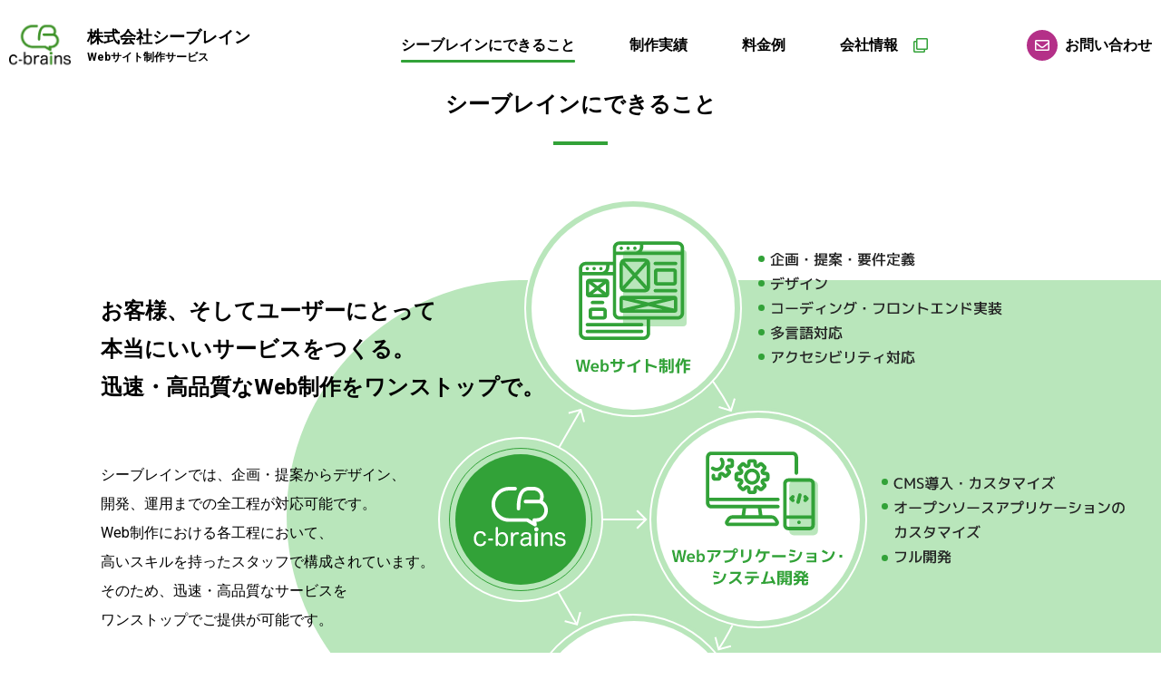

--- FILE ---
content_type: text/html; charset=utf-8
request_url: https://web.c-brains.jp/about/
body_size: 3114
content:

<!DOCTYPE html>
<html lang="ja" dir="ltr">
<head>

<!-- Google Tag Manager -->
<script>(function(w,d,s,l,i){w[l]=w[l]||[];w[l].push({'gtm.start':
new Date().getTime(),event:'gtm.js'});var f=d.getElementsByTagName(s)[0],
j=d.createElement(s),dl=l!='dataLayer'?'&l='+l:'';j.async=true;j.src=
'https://www.googletagmanager.com/gtm.js?id='+i+dl;f.parentNode.insertBefore(j,f);
})(window,document,'script','dataLayer','GTM-5VMZD76');</script>
<!-- End Google Tag Manager -->

<meta http-equiv="X-UA-Compatible" content="IE=edge">
<meta charset="UTF-8">
<title>シーブレインにできること | 株式会社シーブレイン Webソリューション事業部</title>

<meta name="viewport" content="width=device-width,initial-scale=1">
<meta name="description" content="Webサイト、ホームページ制作なら何でもシーブレインに。企画・デザイン・コンテンツ作成・開発・運用まで豊富な実績経験を持つスタッフが丁寧に対応します。">

<meta name="twitter:card" content="summary">
<meta property="og:type" content="article">
<meta property="og:site_name" content="株式会社シーブレイン Webソリューション事業部">
<meta property="og:title" content="シーブレインにできること">
<meta property="og:description" content="Webサイト、ホームページ制作なら何でもシーブレインに。企画・デザイン・コンテンツ作成・開発・運用まで豊富な実績経験を持つスタッフが丁寧に対応します。">
<meta property="og:url" content="https://web.c-brains.jp/about/">
<meta property="og:image" content="https://web.c-brains.jp/img/ogp.jpg">

<meta name="format-detection" content="telephone=no">
<link rel="canonical" href="https://web.c-brains.jp/about/">
<link rel="shortcut icon" type="image/vnd.microsoft.icon" href="/favicon.ico">
<link rel="stylesheet" href="/css/libs/libs.css">
<link rel="stylesheet" href="/css/common.css">
<script src="https://kit.fontawesome.com/848cad74a3.js" crossorigin="anonymous"></script>

</head>

<body>
<!-- Google Tag Manager (noscript) -->
<noscript><iframe src="https://www.googletagmanager.com/ns.html?id=GTM-5VMZD76"
height="0" width="0" style="display:none;visibility:hidden"></iframe></noscript>
<!-- End Google Tag Manager (noscript) -->
<div class="l-wrapper" id="top">

<header class="l-header">
<div class="l-header-inner">

<div class="l-header-logo"><a href="/">株式会社シーブレイン<span>Webサイト制作サービス</span></a></div>

<div class="p-header-nav">
<div class="c-nav-list">
<ul>
<li><a href="/about" class="is-current">シーブレインにできること</a></li>
<li><a href="/works">制作実績</a></li>
<li><a href="/price">料金例</a></li>
<li><a href="https://c-brains.jp/company/" rel="nofollow noopener noreferrer" target="_blank" class="header-external-link">会社情報</a></li>
<li><a href="https://c-brains.jp/contact/?from=web-about" target="_blank" class="header-form-button">お問い合わせ</a></li>
</ul>

</div>


<div class="c-form-button is-pc-hide">
<a href="https://c-brains.jp/contact/?from=web-can" target="_blank">お問い合わせ</a>
</div>

<div class="p-hamburger-menu">
<input type="checkbox" id="c-header-toggle">
<label for="c-header-toggle">
<span></span>
</label>
</div>
</div>

</div>

</header>

<main class="l-main">


<section class="l-about-wrap">
<div class="l-page-heading">
<div class="c-heading-text">
<h1>シーブレインにできること</h1>
</div>
</div>

<div class="p-about-contents">
<div class="c-section-title c-about-text load-up">
<h2>お客様、そしてユーザーにとって<br>
本当にいいサービスをつくる。<br>
迅速・高品質なWeb制作をワンストップで。</h2>
<p>シーブレインでは、企画・提案からデザイン、<br>
開発、運用までの全工程が対応可能です。<br>
Web制作における各工程において、<br>
高いスキルを持ったスタッフで構成されています。<br>
そのため、迅速・高品質なサービスを<br>
ワンストップでご提供が可能です。</p>
</div>
<figure class="is-sp-hide load-fade"><img src="/img/about/fig_about_01_pc.png" alt="シーブレイン制作フロー"></figure>
<figure class="is-pc-hide load-fade"><img src="/img/about/fig_about_01_sp.png" alt="シーブレイン制作フロー"></figure>
</div>

<section class="p-lang-list l-section-sub-wrap">
<div class="c-section-title">
<h3>得意な言語やツール</h3>
</div>

<div class="c-lang-list load-up">
<ul>
<li>Adobe&reg; Photoshop&reg;</li>
<li>Adobe&reg; Illustrator&reg;</li>
<li>Adobe&reg; XD&reg;</li>
<li>Adobe&reg; Dreamweaver&reg;</li>
<li>Adobe&reg; Fireworks&reg;</li>
</ul>
<ul>
<li>HTML</li>
<li>CSS</li>
<li>Sass</li>
<li>JavaScript</li>
<li>WebStorm/PhpStorm</li>
</ul>
<ul>
<li>VS Code</li>
<li>gulp</li>
<li>Git</li>
<li>React</li>
<li>Vue.js</li>
</ul>
<ul>
<li>Linux</li>
<li>Apache</li>
<li>MySQL</li>
<li>AWS</li>
<li>Docker</li>
</ul>
<ul>
<li>WordPress</li>
<li>Movable Type</li>
<li>PHP</li>
<li>CakePHP</li>
</ul>
</div>
</section>
</section>

<section class="p-organization l-section-sub-wrap">
<div class="c-section-title">
<h3>制作体制図</h3>
<p class="load-up">シーブレインでは以下の体制のもと作業を行います。</p>
</div>
<div class="c-organization-img load-fade">
<figure>
<img src="/img/about/fig_about_02.png" alt="シーブレイン制作体制図">
</figure>
</div>
</section>



</main>

<section class="l-section-wrap l-contact-wrap">

<div class="c-section-title u-white scroll-up">
<h2>Contact us</h2>
<span>お問い合わせ</span>
</div>

<div class="c-contact-message scroll-up">
<p>お問い合わせはメールにて受付しております。<br>
サービスについてのご相談、お見積もりのご相談など、お気軽にお問い合わせください。</p>
<a href="/privacy">プライバシーポリシー</a>
</div>

<div class="c-button03 scroll-up">
<a href="https://c-brains.jp/contact/?from=web-about" target="_blank">お問い合わせフォーム</a>
</div>

<div class="c-contact-mail scroll-up">
<span>info@c-brains.jp</span>
<span>24時間受付</span>
</div>

</section>


<footer class="l-footer">
<div class="l-footer-inner">

<div class="p-footer-content">

<div class="p-footer-info">
<div class="c-footer-logo">
<a href="https://c-brains.jp/" target="_blank">株式会社シーブレイン</a>
</div>
<div class="c-footer-text">
<p>〒231-0005<br>神奈川県横浜市中区本町1-7 東ビル313</p>
</div>
</div>

<nav class="p-footer-nav">
<ul>
<li>
<a href="https://c-brains.jp/" target="_blank">
<img src="/img/common/ph_footer_02.jpg" alt="コーポレートサイト">
<div class="c-card-text">コーポレートサイト</div>
</a>
</li>

<li>
<a href="https://manualive.com/" target="_blank">
<img src="/img/common/ph_footer_01.jpg" alt="Webマニュアル作成・管理サービス">
<div class="c-card-text"><span>Webマニュアル作成・管理サービス</span>
ManuaLive</div>
</a>
</li>

<li>
<a href="https://c-brains.jp/document/" target="_blank">
<img src="/img/common/ph_footer_03.jpg" alt="マニュアル制作サービス">
<div class="c-card-text">マニュアル制作サービス</div>
</a>
</li>


</ul>

</nav>
</div>

<div class="p-footer-copyright">
<span>Copyright &copy; C-brains Corporation. All rights Reserved.</span>
</div>

</div>
</footer>

</div>

<script src="//ajax.googleapis.com/ajax/libs/jquery/3.5.1/jquery.min.js" ></script>
<script>window.jQuery || document.write('<script src="/js/libs/jquery.min.js"><\/script>');</script>
<script src="/js/libs/libs.js"></script>
<script src="/js/app.bundle.js"></script>


</body>
</html>



--- FILE ---
content_type: text/css
request_url: https://web.c-brains.jp/css/common.css
body_size: 18633
content:
@charset 'UTF-8';
/*! normalize.css v3.0.0 | MIT License | git.io/normalize */

@import url('https://fonts.googleapis.com/css2?family=Roboto&display=swap');
@import url('https://fonts.googleapis.com/css2?family=Roboto:wght@700&display=swap');
html {
	-ms-text-size-adjust: 100%;
	-webkit-text-size-adjust: 100%;
	font-family: sans-serif;
}

body {
	margin: 0;
}

article,
aside,
details,
figcaption,
figure,
footer,
header,
main,
menu,
nav,
section,
summary {
	display: block;
}

audio,
canvas,
progress,
video {
	display: inline-block;
	vertical-align: baseline;
}

audio:not([controls]) {
	display: none;
	height: 0;
}

[hidden],
template {
	display: none;
}

a {
	background-color: transparent;
}

a:active,
a:hover {
	outline: 0;
}

abbr[title] {
	border-bottom: 1px dotted;
}

b,
strong {
	font-weight: 600;
}

dfn {
	font-style: italic;
}

h1 {
	margin: 0.67em 0;
	font-size: 2em;
}

mark {
	background: #ff0;
	color: #000;
}

small {
	font-size: 80%;
}

sub,
sup {
	position: relative;
	font-size: 75%;
	line-height: 0;
	vertical-align: baseline;
}

sup {
	top: -0.5em;
}

sub {
	bottom: -0.25em;
}

img {
	border: 0;
}

svg:not(:root) {
	overflow: hidden;
}

figure {
	margin: 1em 40px;
}

hr {
	box-sizing: content-box;
	height: 0;
}

pre {
	overflow: auto;
}

code,
kbd,
pre,
samp {
	font-family: monospace, monospace;
	font-size: 1em;
}

button,
input,
optgroup,
select,
textarea {
	margin: 0;
	color: inherit;
	font: inherit;
}

button {
	overflow: visible;
}

button,
select {
	text-transform: none;
}

button,
html input[type='button'],
input[type='reset'],
input[type='submit'] {
	cursor: pointer;
	-webkit-appearance: button;
}

button[disabled],
html input[disabled] {
	cursor: default;
}

button::-moz-focus-inner,
input::-moz-focus-inner {
	padding: 0;
	border: 0;
}

input {
	line-height: normal;
}

input[type='checkbox'],
input[type='radio'] {
	box-sizing: border-box;
	padding: 0;
}

input[type='number']::-webkit-inner-spin-button,
input[type='number']::-webkit-outer-spin-button {
	height: auto;
}

input[type='search'] {
	box-sizing: content-box;
	-webkit-appearance: textfield;
}

input[type='search']::-webkit-search-cancel-button,
input[type='search']::-webkit-search-decoration {
	-webkit-appearance: none;
}

fieldset {
	margin: 0 2px;
	padding: 0.35em 0.625em 0.75em;
	border: 1px solid #c0c0c0;
}

legend {
	padding: 0;
	border: 0;
}

textarea {
	overflow: auto;
}

optgroup {
	font-weight: bold;
}

table {
	border-collapse: collapse;
	border-spacing: 0;
}

td,
th {
	padding: 0;
}

/* --------------------------------------------------
	Fonts
-------------------------------------------------- */

/* --------------------------------------------------
	Init
-------------------------------------------------- */

*,
*:before,
*:after {
	box-sizing: border-box;
}

/* normalize overwrite */

html {
	position: relative;
	min-height: 100%;
	font-family: 'Roboto', 'Hiragino Kaku Gothic ProN', 'ヒラギノ角ゴ ProN', 'Hiragino Kaku Gothic Pro', 'ヒラギノ角ゴ Pro', '游ゴシック体', 'YuGothic', '游ゴシック Medium', 'Yu Gothic Medium', sans-serif;
	font-size: 62.5%;
}

body {
	position: relative;
	height: 100%;
	margin: 0;
	padding: 0;
	background: #fff;
	color: #000;
	font-size: 1.6rem;
	line-height: 1.5;
	-webkit-font-smoothing: subpixel-antialiased;
	-moz-osx-font-smoothing: unset;
}

a {
	color: #000;
	text-decoration: none;
}

h1,
h2,
h3,
h4,
h5,
h6,
p,
dl,
dt,
dd,
ol,
ul,
li,
figure,
figcaption,
small {
	margin: 0;
	font-size: 100%;
	font-weight: normal;
}

h1,
h2,
h3,
h4,
h5,
h6 {
	line-height: 1.25;
}

img {
	vertical-align: bottom;
}

ul {
	list-style-type: none;
	padding: 0;
}

ol {
	padding: 0;
}

th {
	font-weight: normal;
	text-align: left;
}

/* --------------------------------------------------
	Base
-------------------------------------------------- */

html {
	scroll-behavior: smooth;
}

h1,
h2,
h3,
h4,
h5 {
	font-weight: 600;
}

h1:first-child,
h2:first-child,
h3:first-child,
h4:first-child,
h5:first-child {
	margin-top: 0;
}

h1 {
	margin: 20px 0 0;
	font-size: 2.4rem;
}

h2 {
	margin: 20px 0 0;
	font-size: 2.0rem;
}

h3 {
	margin: 20px 0 0;
	font-size: 1.8rem;
}

h4 {
	margin: 20px 0 0;
	font-size: 1.6rem;
}

h5 {
	margin: 20px 0 0;
	font-size: 1.4rem;
}

p {
	margin: 10px 0;
	font-size: 1.4rem;
	line-height: 1.6;
}

p:first-child {
	margin-top: 0;
}

em {
	font-weight: 600;
	font-style: normal;
}

/* --------------------------------------------------
	Utilities
-------------------------------------------------- */

/* cols
---------------------------------------- */

/* margin-top
---------------------------------------- */

.u-mt10 {
	margin-top: 10px;
}

.u-mt20 {
	margin-top: 20px;
}

.u-mt30 {
	margin-top: 30px;
}

.u-mt50 {
	margin-top: 50px;
}

/* margin-top
---------------------------------------- */

.is-br-sp-show {
	display: none;
}

.is-br-pc-show {
	display: none;
}

/* 色
---------------------------------------- */

.u-white {
	color: #fff;
}

/* テキスト位置
---------------------------------------- */

.mod-left {
	text-align: left !important;
}

.mod-center {
	text-align: center !important;
}

.mod-right {
	text-align: right !important;
}

/* --------------------------------------------------
	Typography
-------------------------------------------------- */

/* --------------------------------------------------
	Tools
-------------------------------------------------- */

/* animation
---------------------------------------- */

.fade img {
	opacity: 0;
	transition: opacity 1.0s ease-in;
}

.fade img.lazyloaded {
	opacity: 1;
}

.load-up,
.scroll-up {
	opacity: 0;
	transition: opacity 1.0s ease-in, -webkit-transform 1.0s ease-in;
	transition: opacity 1.0s ease-in, transform 1.0s ease-in;
	transition: opacity 1.0s ease-in, transform 1.0s ease-in, -webkit-transform 1.0s ease-in;
	-webkit-transform: translateY(6px);
	transform: translateY(6px);
}

.load-up.done,
.scroll-up.done {
	opacity: 1;
	-webkit-transform: translateY(0);
	transform: translateY(0);
}

.load-fade,
.scroll-fade {
	opacity: 0;
	transition: all 1.0s ease-in;
}

.load-fade.done,
.scroll-fade.done {
	opacity: 1;
}

/* l-page-heading
---------------------------------------- */

.l-page-heading {
	margin: 0 0 30px;
}

.c-heading-text {
	text-align: center;
}

.c-heading-text h1 {
	position: relative;
	padding: 0 0 30px;
	font-size: 2.4rem;
}

.c-heading-text h1::after {
	content: '';
	position: absolute;
	bottom: 0;
	left: 50%;
	width: 60px;
	height: 4px;
	background-color: #32a238;
	-webkit-transform: translateX(-50%);
	transform: translateX(-50%);
}

/* block-bredcrumbs
---------------------------------------- */

.block-bredcrumbs {
	padding: 10px 0;
	background: #eee;
}

.block-bredcrumbs a {
	color: #32a238;
}

.block-bredcrumbs a:link,
.block-bredcrumbs a:visited {
	text-decoration: underline;
}

.block-bredcrumbs a:hover,
.block-bredcrumbs a:active {
	text-decoration: none;
}

.block-bredcrumbs ol {
	display: flex;
	max-width: 1360px;
	margin-right: auto;
	margin-left: auto;
	padding-right: 10px;
	padding-left: 10px;
}

.block-bredcrumbs li {
	list-style: none;
	margin: 0;
	padding: 0;
	font-size: 1.2rem;
}

.block-bredcrumbs li:after {
	content: '＞';
	margin: 0 10px;
}

.block-bredcrumbs li:last-child:after {
	display: none;
}

/* button
---------------------------------------- */

.c-button01 {
	text-align: center;
}

.c-button01 a {
	display: inline-block;
	position: relative;
	padding: 0 35px 0 0;
	color: #32a238;
	font-size: 1.6rem;
	font-weight: bold;
}

.c-button01 a::after {
	content: '\f35a';
	position: absolute;
	top: 50%;
	right: 0;
	color: #32a238;
	font-family: 'Font Awesome 5 Free';
	font-size: 2.4rem;
	font-weight: 400;
	transition: right 0.1s linear;
	-webkit-transform: translateY(-50%);
	transform: translateY(-50%);
}

.c-button01 a:hover::after {
	right: -0.1em;
}

.c-button02 {
	text-align: center;
}

.c-button02 a,
.c-button02 span {
	display: inline-block;
	position: relative;
	padding: 0 20px 0 0;
	color: #32a238;
	font-size: 1.4rem;
	font-weight: normal;
	text-align: center;
}

.c-button02 a::after,
.c-button02 span::after {
	content: '\f30b';
	position: absolute;
	top: 50%;
	right: 0;
	color: #32a238;
	font-family: 'Font Awesome 5 Free';
	font-size: 1.6rem;
	font-weight: 900;
	transition: right 0.1s linear;
	-webkit-transform: translateY(-50%);
	transform: translateY(-50%);
}

.c-button02 a:hover::after,
a:hover .c-button02 a::after,
.c-button02 span:hover::after,
a:hover .c-button02 span::after {
	right: -0.2em;
}

.c-button03 {
	width: 100%;
	max-width: 300px;
	margin: 40px auto 0;
}

.c-button03 a,
.c-button03 span {
	display: flex;
	position: relative;
	justify-content: center;
	align-items: center;
	width: 100%;
	height: 44px;
	border-radius: 4px;
	background: #32a238;
	color: #fff;
	font-size: 1.4rem;
	font-weight: bold;
	text-align: center;
}

.c-button03 a::after,
.c-button03 span::after {
	content: '';
	position: absolute;
	top: 0;
	left: 0;
	width: 100%;
	height: 100%;
	background: #fff;
	opacity: 0;
	transition: all 0.2s ease-in-out;
	-webkit-transform: scale(0);
	transform: scale(0);
}

.c-button03 a:hover::after,
a:hover .c-button03 a::after,
.c-button03 span:hover::after,
a:hover .c-button03 span::after {
	opacity: 0.2;
	-webkit-transform: scale(1);
	transform: scale(1);
}

.c-form-button {
	font-size: 1.4rem;
}

.c-form-button a {
	display: block;
	position: relative;
	z-index: 20;
	right: 60px;
	overflow: hidden;
	width: 34px;
	height: 0;
	padding: 34px 0 0;
	border-radius: 17px;
	background: #b43088;
}

.c-form-button a::before {
	content: '\f0e0';
	display: flex;
	position: absolute;
	top: 0;
	right: 0;
	bottom: 0;
	left: 0;
	justify-content: center;
	align-items: center;
	margin: auto;
	color: #fff;
	font-family: 'Font Awesome 5 Free';
	font-weight: 400;
	line-height: 34px;
}

/* title
---------------------------------------- */

.c-section-title {
	text-align: center;
}

.c-section-title h2 {
	margin: 0;
	font-size: 2.8rem;
	font-weight: bold;
}

.c-section-title > h3 {
	margin: 0;
	font-size: 2.0rem;
	font-weight: bold;
}

.c-section-title span {
	display: block;
	margin: 10px 0 0;
	font-size: 1.4rem;
}

.c-section-title p {
	margin: 40px 0 0;
	font-size: 1.2rem;
	line-height: 2;
}

/* card-items
---------------------------------------- */

.p-card-items {
	display: block;
}

.p-card-items:not(.col3) p {
	max-width: 100%;
	margin: 10px 0 0;
	line-height: 2;
}

.p-card-items .c-card-item > a {
	display: block;
	width: 100%;
	height: 100%;
	transition: opacity 0.2s ease-in-out;
}

.p-card-items .c-card-item > a:hover {
	opacity: 0.7;
}

.p-card-items .c-card-item figure img {
	width: 100%;
	height: 100%;
	-o-object-fit: cover;
	object-fit: cover;
}

.p-card-items .c-card-item h2 {
	margin: 15px 0 0;
	font-size: 1.6rem;
	line-height: 1.25;
}

.p-card-items .c-card-item h2 a {
	text-decoration: underline;
	transition: opacity 0.2s ease-in-out;
}

.p-card-items .c-card-item h2 a:hover {
	opacity: 0.7;
}

.p-card-items .c-card-item p {
	margin: 10px 0 0;
	line-height: 2;
}

.p-card-items .c-card-item .c-cat-list {
	display: flex;
	flex-wrap: wrap;
	margin: 10px 0 0;
}

.p-card-items .c-card-item .c-cat-list .cat {
	display: flex;
	justify-content: center;
	align-items: center;
	min-width: 58px;
	margin: 5px 5px 0 0;
	padding: 3px 10px;
	border: solid 1px #999;
	border-radius: 3px;
	color: #666;
	font-size: 1.0rem;
	text-align: center;
	white-space: nowrap;
}

.p-card-items .c-card-item .c-cat-list .cat:last-child {
	margin: 5px 0 0;
}

.p-card-items .c-card-item .c-button02 {
	margin: 10px 0 0;
}

.p-card-items.col4 .c-card-item {
	margin: 40px 0 0;
}

.p-card-items.col4 .c-card-item figure {
	width: 89.33333vw;
	background: #eee url(/img/common/load.gif) no-repeat 50% 50%;
}

.l-home-service-wrap .p-card-items.col4 .c-card-item figure {
	height: 43.2vw;
}

.l-home-works-wrap .p-card-items.col4 .c-card-item figure,
.l-works-wrap .p-card-items.col4 .c-card-item figure {
	height: 57.6vw;
	border: 1px #ccc solid;
}

.l-home-works-wrap .p-card-items.col4 .c-card-item figure img,
.l-works-wrap .p-card-items.col4 .c-card-item figure img {
	-o-object-fit: cover;
	object-fit: cover;
	-o-object-position: 50% 0;
	object-position: 50% 0;
}

/* news
---------------------------------------- */

.p-news-list {
	margin-top: 40px;
}

.c-news-list {
	padding-bottom: 30px;
	border-bottom: solid 1px #ccc;
}

.c-news-list:not(:first-child) {
	padding-top: 30px;
}

.c-news-list .item-topic-update {
	margin-right: 20px;
	font-size: 1.4rem;
}

.c-news-list .item-topic-category {
	width: 88px;
	height: 22px;
	margin-right: 40px;
	background-color: #000;
	color: #fff;
	font-size: 1.2rem;
	line-height: 22px;
	text-align: center;
}

.c-news-list .item-topic-summary {
	margin-top: 18px;
}

.c-news-list .item-topic-summary a {
	font-size: 1.6rem;
}

/* contact
---------------------------------------- */

.l-section-wrap.l-contact-wrap {
	position: relative;
	z-index: 1;
	max-width: inherit;
	margin: 80px 0 0;
	padding: 40px 20px;
	background: url(/img/common/bg_contact.jpg) no-repeat 50% 50%;
	background-size: cover;
}

.l-section-wrap.l-contact-wrap::before {
	content: '';
	display: block;
	position: absolute;
	top: 0;
	left: 0;
	width: 100%;
	height: 100%;
	background-color: rgba(51, 51, 51, 0.9);
}

.l-section-wrap.l-contact-wrap .c-button03 {
	margin: 40px auto 0;
}

.c-contact-message {
	margin: 30px 0 0;
	padding: 0 20px;
	color: #fff;
	text-align: center;
}

.c-contact-message p {
	margin: 0;
	font-size: 1.4rem;
	line-height: 2.0;
}

.c-contact-message a {
	display: inline-block;
	margin: 20px 0 0;
	color: #fff;
	font-size: 1.4rem;
	text-decoration: underline;
	transition: opacity 0.3s ease-in-out 0s;
}

.c-contact-message a:hover {
	opacity: 0.7;
}

.c-contact-mail {
	margin: 40px 0 0;
	color: #fff;
	text-align: center;
}

.c-contact-mail span {
	display: block;
}

.c-contact-mail span:nth-of-type(1) {
	font-size: 2.8rem;
	font-weight: bold;
	letter-spacing: 0.15em;
}

.c-contact-mail span:nth-of-type(2) {
	margin: 5px 0 0;
}

/* philosophy-text
---------------------------------------- */

.p-philosophy-text {
	text-align: center;
}

.p-philosophy-text span {
	display: inline-block;
	margin-top: 60px;
	font-size: 6.4vw;
}

.p-philosophy-text p {
	margin-top: 60px;
	padding: 0 20px;
	line-height: 2;
	text-align: left;
}

/* --------------------------------------------------
	Header
-------------------------------------------------- */

.l-header {
	position: fixed;
	z-index: 100;
	top: 0;
	left: 0;
	width: 100%;
	height: 60px;
	border-bottom: 1px solid #999;
	background-color: #fff;
}

.l-header-inner {
	display: flex;
	position: relative;
	justify-content: space-between;
	align-items: center;
	height: 60px;
	padding: 0 0 0 10px;
	text-align: center;
}

.l-header-logo {
	display: block;
	z-index: 20;
	font-size: 1.6rem;
	font-weight: bold;
	line-height: 1.5;
}

.l-header-logo a,
.l-header-logo div {
	display: inline-block;
	position: relative;
	padding: 0 0 0 54px;
	font-size: 1.4rem;
	line-height: 1.5;
	transition: opacity 0.2s ease-in-out;
}

.l-header-logo a span,
.l-header-logo div span {
	display: block;
	font-size: 1.2rem;
	text-align: left;
}

.l-header-logo a:hover,
.l-header-logo div:hover {
	opacity: 0.7;
}

.l-header-logo a::before,
.l-header-logo div::before {
	content: '';
	position: absolute;
	top: 50%;
	left: 0;
	width: 44px;
	height: 30px;
	background: url(/img/common/logo.png) no-repeat 50% 50%;
	background-size: contain;
	-webkit-transform: translateY(-50%);
	transform: translateY(-50%);
}

.l-header-logo span {
	pointer-events: none;
}

.p-header-nav #c-header-toggle {
	display: none;
}

.p-header-nav #c-header-toggle:checked + label > span:nth-of-type(1) {
	visibility: hidden;
}

.p-header-nav #c-header-toggle:checked + label > span:nth-of-type(1)::before {
	visibility: visible;
	-webkit-transform: translateY(0) rotate(45deg);
	transform: translateY(0) rotate(45deg);
}

.p-header-nav #c-header-toggle:checked + label > span:nth-of-type(1)::after {
	visibility: visible;
	-webkit-transform: translateY(0) rotate(-45deg);
	transform: translateY(0) rotate(-45deg);
}

.p-header-nav #c-header-toggle:checked + label > span:nth-of-type(2) {
	display: none;
}

.p-header-nav #c-header-toggle:checked + label > span:nth-of-type(3) {
	display: flex;
}

.p-header-nav #c-header-toggle:checked + label + nav {
	opacity: 1;
	pointer-events: auto;
}

.p-header-nav label {
	cursor: pointer;
	position: absolute;
	z-index: 20;
	top: 0;
	right: 0;
	width: 50px;
	height: 60px;
}

.p-header-nav label > span:nth-of-type(1) {
	position: absolute;
	top: 28px;
	right: 0;
	left: 0;
	width: 30px;
	height: 2px;
	margin: auto;
	border-radius: 2px;
	background-color: #000;
}

.p-header-nav label > span:nth-of-type(1)::before,
.p-header-nav label > span:nth-of-type(1)::after {
	content: '';
	position: absolute;
	top: 0;
	right: 0;
	left: 0;
	width: 30px;
	height: 2px;
	margin: auto;
	border-radius: 2px;
	background-color: #000;
	transition: all 0.2s ease-in-out;
}

.p-header-nav label > span:nth-of-type(1)::before {
	-webkit-transform: translateY(-9px);
	transform: translateY(-9px);
}

.p-header-nav label > span:nth-of-type(1)::after {
	-webkit-transform: translateY(9px);
	transform: translateY(9px);
}

.p-header-nav label > span:nth-of-type(2),
.p-header-nav label > span:nth-of-type(3) {
	justify-content: center;
	align-items: center;
	width: 100%;
	height: 100%;
	padding: 30px 0 0;
	text-align: center;
}

.p-header-nav label > span:nth-of-type(2) {
	display: flex;
}

.p-header-nav label > span:nth-of-type(3) {
	display: none;
}

.p-header-nav .c-nav-list.is-active {
	right: 0;
}

/* --------------------------------------------------
	Footer
-------------------------------------------------- */

.l-footer {
	padding: 40px 0 18px 0;
	background-color: #eee;
}

.l-footer-inner {
	padding: 0 20px;
}

/* p-footer-content
---------------------------------------- */

.p-footer-content {
	display: block;
}

/* p-footer-info
---------------------------------------- */

.c-footer-logo {
	text-align: center;
}

.c-footer-logo a {
	display: inline-block;
	position: relative;
	padding: 130px 0 0 0;
	font-size: 1.8rem;
	font-weight: bold;
	transition: opacity 0.3s ease-in-out 0s;
}

.c-footer-logo a:hover {
	opacity: 0.7;
}

.c-footer-logo a::after {
	content: '';
	position: absolute;
	top: 13px;
	left: 50%;
	width: 140px;
	height: 92px;
	background: url(/img/common/logo.png) no-repeat 50% 50%;
	background-size: contain;
	-webkit-transform: translateX(-50%);
	transform: translateX(-50%);
}

.c-footer-text {
	margin: 20px 0 0;
	text-align: center;
}

/* p-footer-nav
---------------------------------------- */

.p-footer-nav ul {
	display: flex;
	flex-direction: row;
	flex-wrap: wrap;
	justify-content: center;
	height: auto;
	margin: 40px auto 0 auto;
}

.p-footer-nav ul > :nth-child(2n) {
	margin-left: 17px;
}

.p-footer-nav ul > :nth-child(n+3) {
	margin-top: 16px;
}

.p-footer-nav ul li {
	width: calc((100% - 20px * 1) / 2);
	max-width: 42.13333vw;
	height: auto;
}

.p-footer-nav ul li a {
	display: block;
	background-color: #fff;
}

.p-footer-nav ul li img {
	width: 100%;
	height: auto;
}

.p-footer-nav ul li .c-card-text {
	display: flex;
	flex-direction: column;
	justify-content: center;
	width: 100%;
	height: 80px;
	padding: 0 10px;
	font-size: 1.2rem;
	font-weight: bold;
	text-align: center;
}

.p-footer-nav ul li .c-card-text span {
	display: block;
	font-size: 1.0rem;
	font-weight: bold;
	text-align: center;
}

/* p-footer-copyright
---------------------------------------- */

.p-footer-copyright {
	margin: 40px 0 0;
	text-align: center;
}

.p-footer-copyright span {
	font-size: 1.2rem;
	line-height: 1.6;
}

/* --------------------------------------------------
	Layout
-------------------------------------------------- */

/* l-wrapper
---------------------------------------- */

.l-wrapper {
	position: relative;
	overflow-x: hidden;
	width: 100%;
	background-color: #fff;
}

/* l-main
---------------------------------------- */

.l-main {
	display: block;
	margin: 60px 0 0;
}

/* l-section
---------------------------------------- */

.l-section-wrap {
	margin: 40px 0 0;
	padding: 0 5.33333vw;
}

.l-section-sub-wrap {
	margin: 40px auto;
}

/* --------------------------------------------------
	Home
-------------------------------------------------- */

/* l-home-kv
---------------------------------------- */

/* p-home-kv-items
---------------------------------------- */

.p-home-kv-items {
	position: relative;
}

.p-home-kv-items img {
	width: 100%;
	height: auto;
	-o-object-fit: cover;
	object-fit: cover;
	-o-object-position: 0 100%;
	object-position: 0 100%;
}

/* p-home-copy
---------------------------------------- */

.p-home-copy {
	content: '';
	position: relative;
	margin: 30px 0 0;
	padding: 0 20px;
}

.p-home-copy h2 {
	display: block;
	font-size: 10.13333vw;
	line-height: 1.65;
	text-align: left;
}

.p-home-copy p {
	margin: 20px 0 0;
	font-size: 3.73333vw;
	line-height: 2;
}

/* l-home-service-wrap
---------------------------------------- */

.l-section-wrap.l-home-service-wrap {
	margin: 60px auto 0;
}

/* p-home-ml マニュアライブkv
---------------------------------------- */

.p-home-ml {
	margin: 40px 0 0;
}

.p-home-ml picture {
	width: 100%;
	max-width: 660px;
}

.p-home-ml picture img {
	width: 100%;
}

.p-home-ml .c-home-ml-text {
	width: 100%;
	margin: 15px 0 0;
}

.p-home-ml .c-home-ml-text h2 {
	font-size: 1.6rem;
}

.p-home-ml .c-home-ml-text p {
	font-size: 1.4rem;
	line-height: 2;
}

.p-home-ml .c-home-ml-text span {
	margin: 10px;
}

/* l-home-news-wrap
---------------------------------------- */

.l-section-wrap.l-home-news-wrap {
	max-width: 780px;
	margin-right: auto;
	margin-left: auto;
}

.l-section-wrap.l-home-news-wrap .c-button02 {
	margin: 10px 0 0;
	text-align: right;
}

/* l-home-blog-wrap
---------------------------------------- */

.l-section-wrap.l-home-blog-wrap {
	max-width: 1120px;
	margin-right: auto;
	margin-left: auto;
}

.c-blog-logo {
	position: relative;
	z-index: 1;
	overflow: hidden;
	width: 100%;
	height: 0;
	margin: 40px 0;
	padding: 72px 0 0;
	background: url(/img/home/line_01.png) repeat-x 0 50%;
}

.c-blog-logo::after {
	content: '';
	position: absolute;
	z-index: 2;
	top: 0;
	left: 50%;
	width: 370px;
	height: 72px;
	margin: 0 0 0 -185px;
	background: #fff url(/img/home/logo_bashalog_01.png) no-repeat 50% 50%;
	background-size: 330px auto;
}

.unit-blog-entry {
	display: flex;
	justify-content: space-between;
}

.unit-blog-entry article {
	position: relative;
	width: calc( 100% / 3 - 40px /3);
	padding: 0 0 20px;
	border-bottom: 1px #ccc solid;
}

.unit-blog-entry article figure {
	position: relative;
	overflow: hidden;
	width: 100%;
	height: 0;
	margin: 0 0 20px;
	padding: 52.5% 0 0;
}

.unit-blog-entry article figure img {
	position: absolute;
	top: 0;
	right: 0;
	bottom: 0;
	left: 0;
	width: 100%;
	height: auto;
	margin: auto;
}

.unit-blog-entry article .item-entry-category {
	position: absolute;
	top: 10px;
	left: 0;
	height: 26px;
	padding: 0 10px;
	background: #32a238;
	color: #fff;
	line-height: 26px;
}

.unit-blog-entry article .item-entry-category:after {
	content: '';
	display: block;
	position: absolute;
	top: 0;
	right: -26px;
	width: 0;
	height: 0;
	border: 13px transparent solid;
	border-left: 13px #32a238 solid;
}

.unit-blog-entry article .mod-entry-author span {
	margin: 0 5px 0 0;
}

.unit-blog-entry a {
	display: block;
	transition: opacity 0.2s ease-in-out;
}

.unit-blog-entry a:hover {
	opacity: 0.7;
}

/* =====================================================
 * 404
 * ================================================== */

.block-404 {
	max-width: 740px;
	margin: 0 auto;
	padding: 100px 20px;
}

.block-404 h1 {
	margin: 0 0 100px;
}

.block-404 h2 {
	margin: 0 0 30px;
	font-size: 2.0rem;
	font-weight: bold;
}

.block-404 h2:before {
	content: 'ー';
	margin: 0 1.0rem 0 0;
}

.block-404 p {
	margin: 0 0 60px 3.0rem;
	line-height: 2;
}

.block-404 .unit-btn {
	text-align: center;
}

/* =====================================================
 * Privacy
 * ================================================== */

.block-privacy {
	max-width: 1160px;
	margin: 0 auto;
	padding: 40px 20px;
}

.block-privacy h2 {
	margin: 0 0 30px;
	font-size: 2.0rem;
	font-weight: bold;
}

.block-privacy h2:before {
	content: 'ー';
	margin: 0 1.0rem 0 0;
}

.block-privacy p {
	margin: 0 0 60px 3.0rem;
}

.block-privacy ul {
	margin: 0 0 60px 3.0rem;
}

.block-privacy ul li {
	padding: 0 0 5px 1em;
	text-indent: -1em;
}

.block-privacy ul li:before {
	content: '・';
	color: #ccc;
}

/* ----- Heading ----- */

.mod-heading1 {
	font-weight: bold;
	line-height: 1;
}

.mod-heading1:after {
	display: block;
	font-weight: bold;
	line-height: 1;
	text-transform: uppercase;
}

/* --------------------------------------------------
	works
-------------------------------------------------- */

.l-section-wrap.l-works-wrap {
	margin: 40px auto 0;
}

.works-text {
	display: flex;
	justify-content: center;
}

.works-text p {
	margin: 0 !important;
	line-height: 2.0;
	text-align: left;
}

.c-search-box {
	max-width: 100%;
	margin: 30px auto 40px;
}

.c-search-box ul {
	display: flex;
	flex-wrap: wrap;
	justify-content: center;
	margin: 0 0 0 -10px;
}

.c-search-box li {
	width: 150px;
	height: 32px;
	margin: 10px 0 0 10px;
	text-align: center;
}

.c-search-box li a {
	display: block;
	border: solid 1px #707070;
	border-radius: 3px;
	font-size: 1.2rem;
	line-height: 32px;
	transition: background-color 0.3s ease 0s;
}

.c-search-box li a:hover {
	background-color: #eee;
}

.c-search-box li a.is-current {
	background-color: #707070;
	color: #fff;
	pointer-events: none;
}

.c-search-box li.is-current a {
	background-color: #707070;
	color: #fff;
	pointer-events: none;
}

.c-works-client {
	max-width: 1360px;
	margin-right: auto;
	margin-left: auto;
	padding: 40px 0 0;
	padding-right: 10px;
	padding-left: 10px;
	background: #fff;
}

.c-works-client ul {
	display: flex;
	flex-wrap: wrap;
	padding: 20px 0;
	border-top: 1px #000 solid;
	border-bottom: 1px #000 solid;
}

.c-works-client ul li {
	width: calc( 25% - 20px);
	margin: 5px 10px;
}

.c-works-client ul li a {
	transition: opacity 0.2s ease-in-out;
}

.c-works-client ul li a:hover {
	opacity: 0.7;
}

.c-works-client ul li img {
	width: 100%;
	height: auto;
}

/* --------------------------------------------------
	about
-------------------------------------------------- */

.l-about-wrap {
	margin: 40px auto 0;
}

.p-about-contents {
	position: relative;
	margin: 40px 0 80px;
}

.p-about-contents figure img {
	width: 100%;
}

.c-section-title.c-about-text {
	margin: 0 0 30px;
	padding: 0 20px;
}

.c-section-title.c-about-text h2 {
	font-size: 2.2rem;
	line-height: 1.75;
}

.c-section-title.c-about-text p {
	margin: 30px 0 0;
	font-size: 1.4rem;
}

/* --------------------------------------------------
	lang
-------------------------------------------------- */

.p-lang-list {
	max-width: 1100px;
	padding: 0 20px;
}

.c-lang-list {
	display: flex;
	justify-content: space-around;
	margin: 30px 0 0;
	padding: 20px 0;
	border-top: 1px solid #000;
	border-bottom: 1px solid #000;
}

.c-lang-list ul li {
	font-size: 1.4rem;
}

.c-lang-list ul li:before {
	content: '-';
	margin: 0 5px 0 0;
}

/* --------------------------------------------------
	organization
-------------------------------------------------- */

.p-organization .c-section-title {
	padding: 0 5.33333vw;
}

.c-organization-img {
	width: 100%;
	margin: 20px 0 0;
	padding: 60px 0;
	background-color: #eee;
}

.c-organization-img figure {
	text-align: center;
}

.c-organization-img figure img {
	max-width: 1120px;
	height: 100%;
	padding: 0 20px;
}

/* --------------------------------------------------
	price
-------------------------------------------------- */

.c-heading-text.c-heading-text-price h1 {
	padding: 0 0 60px;
}

.c-heading-text.c-heading-text-price h1::before {
	content: '(参考)';
	position: absolute;
	bottom: 35px;
	left: 50%;
	font-size: 1.4rem;
	font-weight: normal;
	-webkit-transform: translateX(-50%);
	transform: translateX(-50%);
}

.p-price-date {
	display: flex;
	flex-wrap: wrap;
	width: 100%;
	margin: 40px 0 0;
	gap: 20px;
}

.c-price-item {
	box-shadow: 0 0 10px rgba(0, 0, 0, 0.16);
}

.c-price-item-title {
	padding: 20px;
}

.c-price-item-title dt {
	margin: 0 0 20px;
	color: #fff;
	font-size: 2.4rem;
	font-weight: bold;
	text-align: center;
}

.c-price-item-title dt span {
	display: block;
	margin: 0 0 10px;
	font-size: 1.4rem;
}

.c-price-item-title dd ul li {
	position: relative;
	margin: 0 0 10px;
	padding: 10px 10px 10px 30px;
	border-radius: 30px;
	background-color: #fff;
	color: #000;
	font-size: 1.2rem;
	font-weight: bold;
}

.c-price-item-title dd ul li::before {
	content: '\f14a';
	position: absolute;
	top: 50%;
	left: 1em;
	font-family: 'Font Awesome 5 Free';
	font-size: 1.4rem;
	font-weight: 400;
	-webkit-transform: translateY(-50%);
	transform: translateY(-50%);
}

.c-price-item-title dd ul li:last-of-type {
	margin: 0;
}

.c-price-item-title.item-title-small {
	background-color: #54d5cb;
}

.c-price-item-title.item-title-standard {
	background-color: #45c04c;
}

.c-price-item-title.item-title-premium {
	background-color: #c9b549;
}

.c-price-item-detail dl {
	text-align: center;
}

.c-price-item-detail dl dt {
	padding: 15px 0;
	background-color: #eee;
	font-weight: bold;
}

.c-price-item-detail dl dd {
	padding: 20px 0;
}

/* l-section
---------------------------------------- */

.p-price-option {
	max-width: 1120px;
	margin: 40px auto 0;
	padding: 0 0 50px;
	border: 1px #000 solid;
	border-width: 1px 0;
}

.p-price-option ul {
	display: flex;
	flex-wrap: wrap;
}

.p-price-option ul li {
	width: 18%;
	margin: 50px 1% 0;
	text-align: center;
}

.p-price-option ul li > img {
	width: 100%;
	max-width: 200px;
	height: auto;
}

.p-price-option ul li figcaption {
	font-weight: bold;
}

/* --------------------------------------------------
	page
-------------------------------------------------- */

/* =====================================================
 * [common]base
 * ================================================== */

.l-main-work-content {
	padding: 0 0 60px;
	background: #ededed;
}

.l-main-work-content .unit-btn {
	margin: 60px auto 0;
	padding: 0 20px;
	text-align: center;
}

/* =====================================================
 * [common]page-title
 * ================================================== */

.p-page-title {
	position: relative;
	z-index: 1;
	padding: 60px 20px 120px;
	background-repeat: no-repeat;
	background-position: 0 30%;
	background-size: cover;
	color: #fff;
}

.p-page-title:before {
	content: '';
	display: block;
	position: absolute;
	z-index: 2;
	top: 0;
	left: 0;
	width: 100%;
	height: 100%;
	background: rgba(0, 40, 70, 0.8);
}

.p-page-title * {
	position: relative;
	z-index: 3;
}

.c-page-title {
	max-width: 1120px;
	margin: 0 auto;
}

.c-page-title h2 {
	font-size: 2.4rem;
	font-weight: bold;
}

.c-page-title:before {
	display: block;
	color: #fff;
	font-size: 1.4rem;
	line-height: 2;
}

/* =====================================================
 * [pdf]c-page-title-pdf
 * ================================================== */

.c-page-title.c-page-title-pdf:before {
	content: 'カタログサイトなど';
}

/* =====================================================
 * [report-cms]c-page-title-report
 * ================================================== */

.c-page-title.c-page-title-report:before {
	content: 'テレワークに適した';
}

/* =====================================================
 * [report-cms]p-page-title
 * ================================================== */

.c-page-title.c-page-title-works {
	text-align: center;
}

.c-page-title.c-page-title-works:before {
	content: 'Works';
}

/* =====================================================
 * [common]main-detail
 * ================================================== */

.l-main-detail-wrap {
	position: relative;
	z-index: 10;
	max-width: 1120px;
	margin: -60px auto 0;
}

.l-main-detail {
	padding: 60px;
	background: #fff;
}

/* =====================================================
 * [common]nav
 * ================================================== */

.p-page-nav ul {
	display: flex;
	justify-content: space-between;
	padding: 0 25px 0 90px;
	border-radius: 5px;
	background-color: #32a238;
}

.p-page-nav ul li {
	margin: 0 25px;
}

.p-page-nav ul li a {
	display: block;
	padding: 15px 0 5px;
	color: #fff;
	font-weight: bold;
	text-decoration: none !important;
	transition: opacity 0.2s ease-in-out;
}

.p-page-nav ul li a:hover {
	opacity: 0.7;
}

.p-page-nav ul li a:after {
	content: '\f107';
	display: block;
	font-family: 'Font Awesome 5 Free';
	font-weight: 900;
	text-align: center;
}

/* =====================================================
 * [common].p-page-content
 * ================================================== */

.p-page-content {
	margin: -60px 0 0;
	padding: 120px 0 0;
}

.p-page-content h2 {
	position: relative;
	margin: 0 0 30px;
	padding: 0 0 30px;
	font-size: 2.4rem;
	text-align: center;
}

.p-page-content h2::after {
	content: '';
	position: absolute;
	bottom: 0;
	left: 50%;
	width: 60px;
	height: 4px;
	background-color: #32a238;
	-webkit-transform: translateX(-50%);
	transform: translateX(-50%);
}

.p-page-content p {
	line-height: 1.875;
}

.c-page-text {
	margin: 0 auto 30px;
}

.c-page-text h3 {
	margin-bottom: 1em;
	font-size: 1.8rem;
	font-weight: bold;
	text-align: center;
}

.c-page-text p {
	margin: 1.5em 0 0;
	font-size: 1.4rem;
	line-height: 1.714;
}

.c-page-image {
	text-align: center;
}

.c-page-image figure img {
	max-width: 100%;
}

.c-detail-summary {
	font-size: 1.6rem;
	line-height: 1.875;
}

.c-common-heading1 {
	width: 10em;
	margin: 0 0 20px;
	font-size: 1.6rem;
	font-weight: bold;
}

/* =====================================================
 * [cms].p-page-content-cms
 * ================================================== */

.p-page-content-cms p {
	text-align: left;
}

/* =====================================================
 * [common] c-feature-check
 * ================================================== */

.c-feature-check {
	display: flex;
	justify-content: space-between;
	align-items: center;
	margin: 0 0 40px;
}

.c-feature-check figure img {
	width: 100%;
}

.c-feature-check.reverse {
	flex-direction: row-reverse;
}

.c-feature-check-text li {
	position: relative;
	width: 100%;
	margin: 0 0 20px;
	padding: 15px 0 15px 40px;
	border: solid 2px #32a238;
	font-weight: bold;
	text-align: left;
}

.c-feature-check-text li::before {
	content: '\f00c';
	position: absolute;
	top: 50%;
	left: 1rem;
	color: #32a238;
	font-family: 'Font Awesome 5 Free';
	font-size: 1.6rem;
	font-weight: 900;
	text-align: center;
	-webkit-transform: translateY(-50%);
	transform: translateY(-50%);
}

.c-feature-check-text.text02 {
	width: 360px;
}

/* =====================================================
 * [common] page-hr
 * ================================================== */

.page-hr {
	height: 1px;
	margin: 75px 0 0;
	padding: 0;
	border: 0;
	background: #ccc;
}

/* =====================================================
 * [common] p-page-card
 * ================================================== */

.p-page-card {
	display: flex;
	flex-wrap: wrap;
	margin-left: -50px;
}

.p-page-card li {
	width: calc(100% / 3 - 50px);
	margin: 0 0 20px 50px;
}

.p-page-card h3 {
	margin: 0 0 20px;
	font-size: 1.6rem;
	font-weight: bold;
	text-align: center;
}

.p-page-card figure {
	margin: 0 0 20px;
	text-align: center;
}

.p-page-card figure img {
	max-width: 100%;
}

.p-page-card p {
	font-size: 1.4rem;
	line-height: 2;
}

/* =====================================================
 * [cms]p-cms-merit
 * ================================================== */

.p-cms-merit {
	position: relative;
	overflow: hidden;
	width: 100%;
	margin: 0 0 10px;
	padding: 100px 0 0;
	background: url(/img/cms/bg_merit_01.jpg) no-repeat top 0 right 104px;
}

.c-cms-merit {
	float: right;
	width: 580px;
	padding: 20px 50px 40px;
	background-color: #32a238;
	color: #fff;
}

.c-cms-merit h3 {
	margin: 20px 0 10px;
	font-weight: bold;
}

.c-cms-merit p {
	font-size: 1.4rem;
	line-height: 1.5;
}

.p-cms-merit-list {
	display: flex;
	flex-wrap: wrap;
	justify-content: space-between;
	width: 100%;
}

.p-cms-merit-list li {
	width: calc( 100% / 3 - 50px / 3);
	margin: 50px 0 0;
}

.p-cms-merit-list li h4 {
	margin: 0 0 20px;
	padding: 15px;
	background-color: #333;
	color: #fff;
	text-align: center;
}

.p-cms-merit-list li p {
	font-size: 1.4rem;
	line-height: 1.5;
}

/* =====================================================
 * [cms]p-cms-faq
 * ================================================== */

.p-cms-faq dt {
	position: relative;
	margin: 0 0 10px;
	padding: 10px 20px 10px 60px;
	background-color: #ededed;
	font-weight: bold;
	line-height: 1.5;
}

.p-cms-faq dt:before {
	content: 'Q.';
	position: absolute;
	top: 0.2rem;
	left: 20px;
	font-size: 2.4rem;
}

.p-cms-faq dd {
	position: relative;
	margin: 0 0 30px;
	padding: 10px 20px 10px 60px;
	font-size: 1.4rem;
	line-height: 1.5;
}

.p-cms-faq dd:before {
	content: 'A.';
	position: absolute;
	top: 0.2rem;
	left: 20px;
	color: #32a138;
	font-size: 2.4rem;
	font-weight: bold;
}

/* =====================================================
 * [cms]p-cms-section
 * ================================================== */

.p-cms-section {
	display: flex;
	width: 100%;
	margin: 60px 0 0;
}

.p-cms-section.mod-detail-section-images {
	display: block;
}

.p-cms-section-inner {
	width: calc( 100% - 10em);
	font-size: 1.6rem;
}

/* =====================================================
 * [cms]c-cms-summary
 * ================================================== */

.c-cms-summary {
	display: flex;
	margin: 0 0 40px;
}

.c-cms-summary p {
	font-size: 1.4rem;
	line-height: 1.5;
}

.c-cms-summary figure {
	display: flex;
	justify-content: center;
	align-items: center;
	width: 100%;
	max-width: 235px;
	min-height: 120px;
	margin: 0 0 0 20px;
	padding: 20px;
	border: 1px #ccc solid;
}

.c-cms-summary figure img {
	max-width: 100%;
	height: auto;
	margin: 0 auto;
}

/* =====================================================
 * [cms]p-cms-point
 * ================================================== */

.p-cms-point {
	margin: 0 0 40px;
}

.c-cms-heading2 {
	margin: 0 0 20px;
	padding: 0 0 0 10px;
	border-left: 4px solid #ccc;
	font-size: 1.6rem;
	font-weight: bold;
}

/* =====================================================
 * [cms]p-cms-recommend
 * ================================================== */

.c-cms-recommend {
	margin: 0 0 40px;
	padding: 20px 40px;
	background-color: #ededed;
}

.c-cms-recommend li {
	margin: 5px 0;
	font-size: 1.4rem;
}

.c-cms-recommend li:before {
	content: '●';
	margin: 0 10px 0 0;
	color: #ccc;
}

/* =====================================================
 * [cms, manualive]unit-works-list
 * ================================================== */

.c-works-list ul {
	display: flex;
	flex-wrap: wrap;
	justify-content: center;
	max-width: calc( 100% + 50px);
	margin: 0 -25px;
}

.c-works-list ul li {
	position: relative;
	overflow: hidden;
	width: 300px;
	margin: 0 25px 20px;
	padding: 1px;
	border: 1px #ccc solid;
	background: #fff;
}

.c-works-list ul li img {
	width: 100%;
	height: auto;
	transition: all 0.2s ease-in-out;
}

.c-works-list ul li .is-hover {
	cursor: default;
	position: absolute;
	top: 0;
	left: 0;
	overflow: hidden;
	width: 100%;
	height: 100%;
	padding: 10px;
	border: 4px #32a238 solid;
	background: rgba(0, 40, 70, 0.8);
	opacity: 0;
	color: #fff;
	font-size: 1.2rem;
	transition: opacity 0.2s ease-in-out;
	pointer-events: none;
}

.c-works-list ul li .is-hover h3 {
	margin: 0 0 5px;
	padding: 0 0 5px;
	border-bottom: 1px #fff solid;
	font-size: 1.4rem;
	font-weight: bold;
}

.c-works-list ul li .is-hover dt {
	float: left;
	clear: left;
	width: 6em;
	margin: 0 0 5px;
	font-weight: bold;
	text-align: right;
}

.c-works-list ul li .is-hover dd {
	margin: 0 0 5px 6em;
}

.c-works-list ul li .is-hover .c-cms-btn {
	display: flex;
	flex-direction: column;
	width: 100%;
	margin: 10px auto 0;
}

.c-works-list ul li .is-hover .c-cms-btn .mod-btn {
	display: inline-block;
	position: relative;
	width: 100%;
	margin: 0 0 10px;
	padding: 5px;
	border: 3px #32a238 solid;
	border-radius: 5px;
	background-color: #fff;
	color: #32a238;
	font-size: 1.4rem;
	font-weight: bold;
	text-align: center;
	transition: all 0.2s ease-in-out;
}

.c-works-list ul li .is-hover .c-cms-btn .mod-btn:visited {
	color: #32a238;
}

.c-works-list ul li .is-hover .c-cms-btn .mod-btn:hover {
	background: #32a238;
	color: #fff;
}

.c-works-list ul li .is-hover .c-cms-btn .mod-btn:hover::before {
	color: #fff;
	transition: all 0.2s ease-in-out;
}

.c-works-list ul li:hover,
.c-works-list ul liactive {
	cursor: pointer;
}

.c-works-list ul li:hover img,
.c-works-list ul liactive img {
	-webkit-transform: scale(1.2);
	transform: scale(1.2);
}

.c-works-list ul li:hover .is-hover,
.c-works-list ul liactive .is-hover {
	opacity: 1.0;
	pointer-events: auto;
}

/* =====================================================
 * [map-cms]c-map-title
 * ================================================== */

.l-map-title {
	overflow-x: hidden;
	min-height: 560px;
	padding: 45px 0 100px;
	background-image: url(/img/map-cms/bg_cms-map_01.jpg);
	background-repeat: no-repeat;
	background-position: 50% 50%;
	background-size: cover;
}

.c-map-title {
	position: relative;
	max-width: 1360px;
	margin-right: auto;
	margin-left: auto;
	padding-right: 10px;
	padding-left: 10px;
	text-align: right;
}

.c-map-title .copy {
	width: 470px;
	margin-left: auto;
	font-size: 4.7rem;
	font-weight: bold;
	line-height: 1.5;
}

.c-map-title h1 {
	width: 470px;
	margin: 20px 0 20px auto;
	font-size: 2.8rem;
	line-height: 1.2;
	text-align: center;
}

.c-map-title .summary {
	width: 470px;
	margin: 20px 0 20px auto;
	font-size: 1.2rem;
	line-height: 2;
	text-align: left;
}

.c-map-title .mod-btn-special {
	margin-right: 20px;
}

/* =====================================================
 * [map-cms]nav-map-main
 * ================================================== */

.nav-map-main ul {
	display: flex;
	justify-content: space-between;
	padding: 0 25px 0 90px;
	border-radius: 5px;
	background-color: #32a238;
}

.nav-map-main ul li {
	margin: 0 25px;
}

.nav-map-main ul li a {
	display: block;
	padding: 15px 0 5px;
	color: #fff;
	font-weight: bold;
	text-decoration: none !important;
	transition: opacity 0.2s ease-in-out;
}

.nav-map-main ul li a:hover {
	opacity: 0.7;
}

.nav-map-main ul li a:after {
	content: '\f107';
	display: block;
	font-family: 'Font Awesome 5 Free';
	font-weight: 900;
	text-align: center;
}

.nav-map-main ul li a.mod-btn-demo {
	align-content: center;
	align-self: center;
	margin-top: 12px;
	padding: 5px 30px 5px 20px;
	border: 2px solid #fff;
	background: #32a238;
	font-size: 1.4rem;
}

.nav-map-main ul li a.mod-btn-demo:visited {
	color: #fff;
}

/* =====================================================
 * [map-cms] p-map-plan
 * ================================================== */

.p-map-plan {
	display: flex;
	flex-wrap: wrap;
	justify-content: center;
	align-items: center;
}

.p-map-plan li {
	position: relative;
	margin: 0 46px 30px;
}

.p-map-plan li:nth-of-type(1):after,
.p-map-plan li:nth-of-type(2):after,
.p-map-plan li:nth-of-type(3):after {
	content: '';
	display: block;
	position: absolute;
	top: 30%;
	width: 20px;
	height: 20px;
	background: url(/img/map-cms/ico_plus_01.png) no-repeat 0 0;
}

.p-map-plan li:nth-of-type(1):after {
	right: -50px;
}

.p-map-plan li:nth-of-type(2):after {
	right: -60px;
}

.p-map-plan li:nth-of-type(3):after {
	right: -60px;
}

.p-map-plan figure {
	text-align: center;
}

.p-map-plan p {
	margin: 18px 0 0;
	font-size: 1.4rem;
	line-height: 1.28;
	text-align: center;
}

.item-plan-price {
	margin-bottom: 80px;
	border-radius: 3px;
	background: #32a238;
	color: #fff;
	font-size: 2.2rem;
	text-align: center;
}

.item-option-subheading {
	margin-bottom: 60px;
	font-size: 2rem;
	font-weight: bold;
	text-align: center;
}

/* =====================================================
 * [map-cms] p-map-option
 * ================================================== */

.p-map-option {
	display: flex;
}

.p-map-option li {
	width: calc(100% / 6);
}

.p-map-option figure {
	margin-bottom: 24px;
	text-align: center;
}

.p-map-option p {
	font-size: 1.4rem;
	text-align: center;
}

/* =====================================================
 * [footer] l-contact-wrap-page
 * ================================================== */

.l-section-wrap.l-contact-wrap.l-contact-wrap-page {
	margin: 0;
}

/* =====================================================
 * [works-page common] c-works-title
 * ================================================== */

.c-works-title {
	margin: 0 0 40px;
}

.c-works-title h1 {
	margin: 0 0 10px;
	font-size: 1.8rem;
	font-weight: bold;
}

.c-works-title .item-client {
	margin: 0 0 10px;
	font-size: 1.2rem;
	font-weight: bold;
}

.c-works-title .item-url {
	font-size: 1.2rem;
}

.c-works-title .item-url:after {
	content: '\f24d';
	margin: 0 0 0 5px;
	color: #32a238;
	font-family: 'Font Awesome 5 Free';
}

.c-works-title .item-url a {
	color: #32a238;
}

.c-works-title:after {
	content: '';
	display: block;
	width: 30px;
	height: 100%;
	margin: 40px 0 0;
	border-bottom: 4px #32a238 solid;
}

/* =====================================================
 * [works-page common] l-works-detail
 * ================================================== */

.l-works-detail {
	margin: 40px 0 0;
}

.l-works-detail.l-works-detail-images {
	display: block;
}

.c-works-section-inner {
	width: 100%;
	font-size: 1.2rem;
}

.c-works-point {
	padding: 30px 40px 20px;
	background-color: #32a238;
	color: #fff;
	line-height: 1.75;
}

.c-works-point ol {
	margin: 0 0 10px 15px;
}

.c-works-point ol li {
	list-style: decimal;
	font-weight: bold;
}

.c-works-point p {
	margin: 0 0 10px;
	font-size: 1.6rem;
	font-weight: bold;
}

.c-works-point ul {
	margin: 0 0 10px 1.5em;
}

.c-works-point ul li {
	list-style: disc;
	font-weight: bold;
}

.c-works-outline {
	margin: -10px 0 0;
	font-size: 1.4rem;
}

.c-works-outline dt {
	float: left;
	clear: both;
	width: 10em;
	padding: 15px 0;
	font-weight: bold;
}

.c-works-outline dd {
	padding: 15px 0 15px 10em;
	border-bottom: 1px #ccc solid;
}

/* =====================================================
 * [works]unit-works-images
 * ================================================== */

.p-works-images {
	margin: 0 0 -40px;
}

.p-works-images img {
	height: auto;
	border: 1px #ccc solid;
}

.l-works-images1 {
	width: 100%;
	margin: 0 0 40px;
}

.l-works-images1 img {
	width: 100%;
	height: 100%;
}

.l-works-images2 {
	display: flex;
	justify-content: space-between;
	margin: 0 0 40px;
}

.l-works-images2 img {
	width: calc( 100% / 2 - 20px / 2);
	height: 100%;
}

.l-works-images3 {
	display: flex;
	justify-content: space-between;
	margin: 0 0 40px;
}

.l-works-images3 img {
	width: calc( 100% / 3 - 40px / 3);
	height: 100%;
}

/* --------------------------------------------------
共通レイアウト
-------------------------------------------------- */

.block-main-detail {
	padding: 60px 60px 0;
	background: #fff;
}

.mod-pages-section {
	width: 100%;
	padding: 60px 0 0;
	font-size: 1.6rem;
	line-height: 1.875;
}

/* --------------------------------------------------
ボタン
-------------------------------------------------- */

.mod-heading1 {
	position: relative;
	margin: 0 0 40px;
	padding: 1em 0 0;
	font-size: 3.0rem;
	font-weight: bold;
	text-align: center;
}

.mod-heading1:before {
	display: block;
	position: absolute;
	top: 0;
	width: 100%;
	color: #32a238;
	font-size: 1.4rem;
	text-align: center;
}

.mod-btn {
	display: inline-block;
	position: relative;
	padding: 10px 60px;
	border: 4px #32a238 solid;
	border-radius: 100px;
	background: #fff;
	color: #32a238;
	font-size: 1.6rem;
	font-weight: bold;
	text-align: center;
	text-decoration: none !important;
	transition: all 0.2s ease-in-out;
}

.mod-btn:after {
	content: '\f24d';
	position: absolute;
	top: 50%;
	right: 10px;
	font-family: 'Font Awesome 5 Free';
	font-size: 1.4rem;
	font-weight: normal;
	-webkit-transform: translateY(-50%);
	transform: translateY(-50%);
}

.mod-btn-white {
	border-color: #fff;
	background: #32a238;
	color: #fff !important;
}

.mod-btn-white:visited {
	color: #fff !important;
}

.mod-btn-white:hover,
.mod-btn-whiteactive {
	border-color: #fff;
	background: #fff;
	color: #32a238 !important;
}

.mod-btn-special {
	display: block;
	min-width: 400px;
	margin: 0 20px 10px 0;
	padding: 20px 60px;
	border-color: #c91682;
	background-color: #c91682;
	color: #fff !important;
}

.mod-btn-special:last-child {
	margin: 0 20px 0 0;
}

/* =====================================================
 * [manualive]block-manual-title
 * ================================================== */

.l-manual-title {
	overflow-x: hidden;
	min-height: 560px;
	padding: 70px 0 110px;
	background-repeat: no-repeat;
	background-position: 50% 50%;
	background-size: cover;
}

.block-manual-title {
	position: relative;
	max-width: 1100px;
	margin: 0 auto;
	padding: 0 10px;
}

.block-manual-title .manual-logo {
	width: 430px;
}

.block-manual-title .manual-logo img {
	width: 100%;
}

.block-manual-title .copy {
	width: 430px;
	margin: 10px 0;
	font-size: 3.8rem;
	font-weight: bold;
	line-height: 1.5;
	text-align: center;
}

.block-manual-title .copy-sub {
	width: 420px;
	margin: 10px 0 20px;
	font-size: 1.6rem;
	line-height: 1.75;
	text-align: center;
}

.block-manual-title:after {
	content: '';
	position: absolute;
	top: 0;
	bottom: 0;
	left: 45%;
	width: 680px;
	height: 380px;
	margin: auto;
	background: url(/img/web-manual/bg_web-manual_03.png) no-repeat 0 0;
	background-size: 680px 380px;
}

.block-manual-title .mod-btn {
	width: 430px;
}

.block-manual-title .mod-btn:after {
	display: none;
}

/* =====================================================
 * [manualive]nav-manual-main
 * ================================================== */

.nav-manual-main ul {
	display: flex;
	justify-content: center;
	border-radius: 5px;
	background-color: #32a238;
}

.nav-manual-main ul li {
	margin: 0 25px;
}

.nav-manual-main ul li a {
	display: block;
	padding: 15px 0 5px;
	color: #fff;
	font-weight: bold;
	text-decoration: none !important;
	transition: opacity 0.2s ease-in-out;
}

.nav-manual-main ul li a:hover {
	opacity: 0.7;
}

.nav-manual-main ul li a:after {
	content: '\f107';
	display: block;
	font-family: 'Font Awesome 5 Free';
	font-weight: 900;
	text-align: center;
}

/* =====================================================
 * [manualive]block-manual-about
 * ================================================== */

.mod-lead {
	margin: 50px 0 0;
	font-size: 1.4rem;
	line-height: 1.875;
	text-align: center;
}

/* =====================================================
 * [manualive/map-cms]mod-heading1
 * ================================================== */

.item-manual-feature-title:before,
.item-map-feature-title:before {
	content: 'Feature';
}

.item-manual-feature-title-about,
.item-map-feature-title-about {
	margin-bottom: 40px;
	font-size: 1.4rem;
	text-align: center;
}

.item-manual-case-title:before {
	content: 'Case';
}

.item-manual-voice-title:before {
	content: 'Voice of Customer';
}

.item-manual-plan-title:before,
.item-map-plan-title:before {
	content: 'Plan';
}

.item-manual-trial-title:before {
	content: 'Demo';
	color: #fff;
}

.item-manual-trial-title:after {
	border-color: #fff;
}

.item-manual-works-title:before {
	content: 'Works';
}

.item-map-function-title:before {
	content: 'Functions';
}

.item-map-case-title:before {
	content: 'Case';
}

/* =====================================================
 * [manualive] unit-manual-title
 * ================================================== */

.unit-manual-title {
	margin-bottom: 50px;
	padding: 10px 0;
	background: #f5f5f5;
	font-size: 1.8rem;
	font-weight: bold;
	text-align: center;
}

/* =====================================================
 * [manualive] block-feature-mainte
 * ================================================== */

.block-feature-mainte {
	display: flex;
	justify-content: space-between;
	margin: 44px auto 0;
	padding: 0 0 44px;
	border-bottom: 1px #ccc solid;
}

.block-feature-mainte:last-of-type {
	margin: 44px auto 60px;
	padding: 0;
	border-bottom: none;
}

.block-feature-mainte ul {
	width: 50%;
	margin: 0 40px 0 0;
}

.block-feature-mainte ul li {
	margin: 0 0 20px;
	padding: 30px;
	border-radius: 8px;
	background-color: #32a238;
	color: #fff;
}

.block-feature-mainte ul li:last-of-type {
	margin: 0;
}

.block-feature-mainte ul li h4 {
	margin: 0 0 20px;
	font-size: 1.6rem;
}

.block-feature-mainte ul li p {
	font-size: 1.4rem;
	line-height: 1.7;
}

.block-feature-mainte figure {
	width: 50%;
	-webkit-filter: drop-shadow(0 3px 6px rgba(0, 0, 0, 0.16));
	filter: drop-shadow(0 3px 6px rgba(0, 0, 0, 0.16));
}

.block-feature-mainte figure img {
	width: 100%;
	border-radius: 8px;
}

.block-feature-mainte figure img:nth-child(n + 2) {
	margin: 20px 0 0;
}

/* =====================================================
 * [manualive] unit-manual-feature
 * ================================================== */

.unit-manual-feature {
	display: flex;
	flex-wrap: wrap;
}

.unit-manual-feature li {
	width: calc( 50% - 50px);
	padding: 0 0 0 150px;
}

.unit-manual-feature li:nth-of-type(odd) {
	margin: 0 50px 60px 0;
}

.unit-manual-feature li:nth-of-type(even) {
	margin: 0 0 60px 50px;
}

.unit-manual-feature li h3 {
	margin: 0 0 20px;
	font-size: 1.6rem;
	font-weight: bold;
}

.unit-manual-feature li p {
	font-size: 1.4rem;
	line-height: 2;
}

.unit-manual-feature.user li:nth-of-type(1) {
	background: url(/img/web-manual/ico_manual_02.png) no-repeat 0 0;
}

.unit-manual-feature.user li:nth-of-type(2) {
	background: url(/img/web-manual/ico_manual_04.png) no-repeat 0 0;
}

.unit-manual-feature.user li:nth-of-type(3) {
	background: url(/img/web-manual/ico_manual_12.png) no-repeat 0 0;
}

.unit-manual-feature.user li:nth-of-type(4) {
	background: url(/img/web-manual/ico_manual_08.png) no-repeat 0 0;
}

.unit-manual-feature.management li:nth-of-type(1) {
	background: url(/img/web-manual/ico_manual_03.png) no-repeat 0 0;
}

.unit-manual-feature.management li:nth-of-type(2) {
	background: url(/img/web-manual/ico_manual_10.png) no-repeat 0 0;
}

.unit-manual-feature.management li:nth-of-type(3) {
	background: url(/img/web-manual/ico_manual_13.png) no-repeat 0 0;
}

.unit-manual-feature.management li:nth-of-type(4) {
	background: url(/img/web-manual/ico_manual_05.png) no-repeat 0 0;
}

.unit-manual-feature.option li:nth-of-type(1) {
	background: url(/img/web-manual/ico_manual_11.png) no-repeat 0 0;
}

.unit-manual-feature.option li:nth-of-type(2) {
	background: url(/img/web-manual/ico_manual_01.png) no-repeat 0 0;
}

.unit-manual-feature.option li:nth-of-type(3) {
	background: url(/img/web-manual/ico_manual_06.png) no-repeat 0 0;
}

.unit-manual-feature.option li:nth-of-type(4) {
	background: url(/img/web-manual/ico_manual_10.png) no-repeat 0 0;
}

.unit-manual-feature.option li:nth-of-type(5) {
	background: url(/img/web-manual/ico_manual_07.png) no-repeat 0 0;
}

.unit-manual-feature.option li:nth-of-type(6) {
	background: url(/img/web-manual/ico_manual_09.png) no-repeat 0 0;
}

/* =====================================================
 * [manualive] unit-manual-case
 * ================================================== */

.unit-manual-case {
	position: relative;
	overflow: hidden;
	min-height: 350px;
	margin: 0 0 40px;
	padding: 0 0 40px;
	border-bottom: 1px #ccc solid;
}

.unit-manual-case.unit-manual-case-02 {
	min-height: 310px;
}

.unit-manual-case.unit-manual-case-03 {
	min-height: 460px;
}

.unit-manual-case.unit-manual-case-04 {
	min-height: 490px;
}

.unit-manual-case.unit-manual-case-05 {
	min-height: 700px;
}

.unit-manual-case:last-child {
	margin: 0;
	border-bottom: none;
}

.unit-manual-case h3 {
	margin: 0 0 20px;
	font-size: 1.8rem;
	font-weight: bold;
}

.unit-manual-case figure {
	position: absolute;
	top: 0;
}

.unit-manual-case figure img {
	width: 360px;
	height: auto;
}

.unit-manual-case p {
	font-size: 1.4rem;
}

.unit-manual-case > ul {
	float: left;
	margin: 10px 30px 0 0;
}

.unit-manual-case > ul li {
	font-size: 1.4rem;
	line-height: 1.5;
}

.unit-manual-case > ul li ul {
	margin: 0 30px;
}

.unit-manual-case:nth-of-type(odd) {
	padding-left: 410px;
}

.unit-manual-case:nth-of-type(odd) figure {
	left: 0;
}

.unit-manual-case:nth-of-type(even) {
	padding-right: 410px;
}

.unit-manual-case:nth-of-type(even) figure {
	right: 0;
}

/* =====================================================
 * [manualive] unit-manual-voice
 * ================================================== */

.unit-manual-voice {
	display: flex;
	justify-content: space-between;
	padding: 0 0 190px;
}

.unit-manual-voice li {
	position: relative;
	width: 300px;
	padding: 20px;
	border-radius: 10px;
	background-color: #32a238;
	color: #fff;
}

.unit-manual-voice li p {
	display: flex;
	align-items: center;
	height: 100%;
	font-size: 1.4rem;
}

.unit-manual-voice li p:after {
	content: '';
	display: block;
	position: absolute;
	right: 0;
	bottom: -28px;
	left: 0;
	width: 0;
	height: 0;
	margin: 0 auto;
	border-width: 30px 15px 0 15px;
	border-style: solid;
	border-color: #32a238 transparent transparent transparent;
}

.unit-manual-voice li span {
	display: block;
	position: absolute;
	right: 0;
	bottom: -190px;
	left: 0;
	margin: 0 auto;
	color: #000;
	text-align: center;
}

.unit-manual-voice li span:before {
	content: '\f508';
	display: block;
	margin: 0 0 10px;
	font-family: 'Font Awesome 5 Free';
	font-size: 10.0rem;
	font-weight: 900;
	line-height: 1;
	text-align: center;
}

.unit-manual-voice li span.man:before {
	color: #65b1ce;
}

.unit-manual-voice li span.woman:before {
	color: #e492cb;
}

/* =====================================================
 * [manualive] section-manual-contact
 * ================================================== */

#section-manual-contact {
	display: flex;
	align-items: center;
	padding: 20px 30px;
	background: #32a138;
}

#section-manual-contact p {
	flex: 1;
	margin: 0;
	padding: 17px 0;
	color: #fff;
	font-size: 1.6rem;
	font-weight: bold;
	line-height: 1.2;
}

/* =====================================================
 * [manualive] block-manual-trial
 * ================================================== */

.item-plan-summary {
	margin: 0 0 40px;
	font-size: 1.4rem;
	text-align: center;
}

/* =====================================================
 * [manualive] block-manual-trial
 * ================================================== */

.block-manual-trial {
	width: calc( 100% + 120px);
	margin: 60px -60px 0;
	padding: 60px;
	background-color: #072e4c;
	color: #fff;
	text-align: center;
}

.block-manual-trial p {
	margin: 0 0 40px;
	font-size: 1.4rem;
}

/* =====================================================
 * 料金例
 * ================================================== */

.mod-pages-section {
  /* 下層ページ用 */;
}

.mod-pages-section .l-price-main {
	width: 100%;
	max-width: 100%;
	padding: 0;
}

.mod-pages-section .l-price-main .unit-price-data {
	min-width: 1000px;
}

.l-price-table {
	overflow-x: auto;
	margin: 0 auto 20px;
}

.l-price-table .unit-price-data {
	width: 100%;
	min-width: 700px;
}

.l-price-table .unit-price-data thead tr th {
	width: calc(100% / 3);
	padding: 30px 0;
	border: 1px #32a238 solid;
	border-right: 1px #fff solid;
	background-color: #32a238;
	color: #fff;
	font-size: 2.2rem;
	font-weight: bold;
	text-align: center;
}

.l-price-table .unit-price-data thead tr th:last-of-type {
	border-right: 1px #32a238 solid;
}

.l-price-table .unit-price-data thead tr th span {
	display: block;
	font-size: 1.4rem;
}

.l-price-table tbody tr {
	border-top: 1px #ccc solid;
}

.l-price-table tbody td {
	padding: 23px 13px;
	border-top: 1px solid #ccc;
	border-right: 1px solid #ccc;
	border-bottom: 1px solid #ccc;
	font-size: 1.4rem;
	text-align: center;
}

.l-price-table tbody td:first-of-type {
	border-left: 1px solid #ccc;
}

.l-price-main {
	overflow-x: auto;
	max-width: 1360px;
	margin: 0 auto 20px;
	margin-right: auto;
	margin-left: auto;
	padding-right: 10px;
	padding-left: 10px;
	-webkit-overflow-scrolling: touch;
}

.l-price-main .unit-price-data {
	width: 100%;
	min-width: 1120px;
}

.l-price-main .unit-price-data thead tr:first-child th {
	border: 1px #fff solid;
	background-color: #32a238;
	color: #fff;
	font-size: 2.2rem;
	font-weight: bold;
}

.l-price-main .unit-price-data thead tr:first-child th span {
	display: block;
	font-size: 1.4rem;
}

.l-price-main .unit-price-data thead tr:first-child th:first-child {
	border: none;
	background-color: #fff;
}

.l-price-main .unit-price-data thead tr th {
	padding: 30px 0;
	font-weight: bold;
	text-align: center;
}

.l-price-main tbody tr:nth-of-type(odd) {
	background-color: #ededed;
}

.l-price-main tbody tr:nth-of-type(even) {
	background-color: #f5f5f5;
}

.l-price-main tbody tr:first-child td {
	border-top: 1px #ededed solid;
}

.l-price-main tbody tr:last-child td {
	border-width: 1px 1px 0;
}

.l-price-main tbody tr.initial-cost td {
	background: #eff8ef;
}

.l-price-main tbody tr.recommend td {
	background: #eff8ef;
}

.l-price-main tbody tr.recommend td:not(:first-child) {
	vertical-align: top;
}

.l-price-main tbody tr.recommend td li {
	position: relative;
	padding: 0 0 0 10px;
	color: #32a138;
	font-size: 1.1rem;
	font-weight: bold;
	text-align: left;
}

.l-price-main tbody tr.recommend td li:before {
	content: '・';
	display: block;
	position: absolute;
	left: -5px;
}

.l-price-main tbody tr td {
	padding: 23px 13px;
	border-width: 1px;
	border-style: solid;
	border-color: #fff;
	font-size: 1.4rem;
	text-align: center;
}

.l-price-main tbody tr td:first-child {
	width: 110px;
	margin: 0 auto;
	padding: 30px 0;
	border-width: 1px 0 !important;
	border-color: #ccc;
	background-color: #fff;
	line-height: 1;
}

.l-price-main tbody tr td:not(:first-child) {
	width: 29.6%;
}

.l-price-main tbody tr td .sub {
	font-size: 1.2rem;
}

.l-price-main tbody tr td.monthly {
	background: #fff;
}

.l-price-main tbody tr td.monthly .unit-price {
	height: 5px;
}

.l-price-main tbody tr td.monthly .unit-price.zero {
	margin: 24px 0 0 0;
	padding: 22px 0 0 0;
}

.l-price-main tbody tr td.monthly .unit-price .price.red {
	color: #c91682;
}

.l-price-main tbody tr td .label {
	display: block;
	height: 24px;
	color: #c91682;
	font-size: 1.3rem;
}

.l-price-main tbody tr td .unit-price {
	display: inline-block;
	position: relative;
	font-size: 1.8rem;
	font-weight: bold;
}

.l-price-main tbody tr td .unit-price .strike {
	font-size: 1.8rem;
	font-weight: bold;
}

.l-price-main tbody tr td .unit-price .strike .price {
	position: relative;
	color: #32a238;
	font-size: 3.0rem;
	font-weight: bold;
	text-decoration: line-through;
}

.l-price-main tbody tr td .unit-price .strike .price:after {
	content: '';
	position: absolute;
	top: 35px;
	left: 60px;
	width: 18px;
	height: 29px;
	background: url(/img/web-manual/ico_arrow_01.png) no-repeat;
	background-size: cover;
}

.l-price-main tbody tr td .unit-price .price {
	color: #32a238;
	font-size: 3.4rem;
	font-weight: bold;
}

.l-price-main tbody tr td .unit-price .sub {
	font-size: 1.8rem;
}

.l-price-main tbody tr td .unit-price .tax {
	position: absolute;
	right: -0.8em;
	bottom: -0.8em;
	font-size: 1.2rem;
	font-weight: normal;
}

.l-price-main tbody tr td .notes {
	height: 66px;
	margin: 20px 10px 0;
	font-weight: normal;
	text-align: left;
}

.l-price-main tbody tr td .notes li {
	font-size: 1.0rem;
}

.l-price-main tbody tr td .notes li:before {
	content: '※';
}

@media print, screen and (min-width: 1001px) {
	.cols2 {
		display: flex;
		margin: 0 0 30px;
	}

	.cols2 .col {
		width: calc(100% / 2 - 40px / 2);
		margin: 0 !important;
		padding: 0 !important;
	}

	.cols2 .col:last-child {
		margin-left: 40px !important;
	}

	.cols2 .col:first-child {
		margin-left: 0 !important;
	}

	.cols3 {
		display: flex;
		justify-content: center;
		margin: 0 0 30px -20px;
	}

	.cols3 .col {
		width: calc(100% / 3 - 40px / 3);
		margin-left: 20px !important;
		padding: 0 !important;
	}

	.is-pc-hide {
		display: none !important;
	}

	.is-pc-show {
		display: block !important;
	}

	.is-br-pc-show {
		display: inline-block !important;
	}

	.c-button01 {
		text-align: left;
	}

	.c-button02 {
		text-align: left;
	}

	.c-button03 {
		margin: 60px auto 0;
	}

	.c-section-title p {
		margin: 30px 0 0;
		font-size: 1.4rem;
	}

	.p-card-items {
		display: flex;
		flex-wrap: wrap;
	}

	.p-card-items.col4 .c-card-item {
		width: calc(100% / 4 - 120px / 4);
		max-width: 310px;
		margin: 40px 40px 0 0;
	}

	.p-card-items.col4 .c-card-item figure {
		width: 21.52778vw;
		max-width: 310px;
	}

	.l-home-service-wrap .p-card-items.col4 .c-card-item figure {
		height: 10.41667vw;
		max-height: 150px;
	}

	.l-home-works-wrap .p-card-items.col4 .c-card-item figure,
  .l-works-wrap .p-card-items.col4 .c-card-item figure {
		height: 13.88889vw;
		max-height: 200px;
	}

	.p-card-items.col4 .c-card-item:nth-of-type(4n) {
		margin: 40px 0 0;
	}

	.c-news-list {
		padding-bottom: 20px;
		padding-left: 40px;
	}

	.c-news-list:not(:first-child) {
		padding-top: 20px;
	}

	.c-news-list a {
		display: flex;
		align-items: center;
		transition: opacity 0.3s ease-in-out 0s;
	}

	.c-news-list a:hover {
		opacity: 0.7;
	}

	.c-news-list .item-topic-summary {
		margin-top: 0;
	}

	.c-news-list .item-topic-summary a {
		font-size: 1.4rem;
	}

	.l-section-wrap.l-contact-wrap .c-button03 {
		margin: 60px auto 0;
	}

	.c-contact-message {
		padding: 0;
	}

	.c-contact-mail {
		margin: 30px 0 0;
	}

	.p-philosophy-text span {
		margin-top: 40px;
		font-size: 3.33333vw;
	}

	.p-philosophy-text p {
		margin-top: 25px;
		text-align: center;
		letter-spacing: 0.1em;
	}

	.l-header {
		height: 100px;
		border-bottom: none;
	}

	.l-header.is-fixed {
		height: 80px;
		background-color: rgba(255, 255, 255, 0.9);
		box-shadow: 0 2px 3px rgba(0, 0, 0, 0.2);
	}

	.l-header-inner {
		max-width: 1360px;
		height: 100px;
		margin: 0 auto;
		padding: 0 10px;
		transition: height 0.2s ease-in-out;
	}

	.is-fixed .l-header-inner {
		height: 80px;
	}

	.l-header-logo a,
  .l-header-logo div {
		padding: 0 0 0 86px;
		font-size: 1.8rem;
	}

	.l-header-logo a::before,
  .l-header-logo div::before {
		width: 68px;
		height: 45px;
	}

	.p-hamburger-menu {
		display: none;
	}

	.p-header-nav label > span:nth-of-type(1) {
		top: 31px;
		width: 40px;
	}

	.p-header-nav label > span:nth-of-type(1)::before,
  .p-header-nav label > span:nth-of-type(1)::after {
		width: 40px;
	}

	.p-header-nav label > span:nth-of-type(1)::before {
		-webkit-transform: translateY(-11px);
		transform: translateY(-11px);
	}

	.p-header-nav label > span:nth-of-type(1)::after {
		-webkit-transform: translateY(11px);
		transform: translateY(11px);
	}

	.p-header-nav label > span:nth-of-type(2),
  .p-header-nav label > span:nth-of-type(3) {
		padding: 35px 0 0;
	}

	.p-header-nav .c-nav-list ul {
		display: flex;
	}

	.p-header-nav .c-nav-list li {
		margin: 0 60px 0 0;
	}

	.p-header-nav .c-nav-list li:last-child {
		margin: 0 0 0 40px;
	}

	.p-header-nav .c-nav-list li a {
		position: relative;
		color: #000;
		font-weight: bold;
	}

	.p-header-nav .c-nav-list li a::after {
		content: '';
		position: absolute;
		right: 0;
		bottom: -10px;
		left: 0;
		width: 0;
		height: 3px;
		margin: auto;
		border-radius: 4px;
		background-color: #32a238;
		transition: width 0.3s ease-in-out;
	}

	.p-header-nav .c-nav-list li a:hover::after {
		width: 100%;
	}

	.p-header-nav .c-nav-list li a.is-current::after {
		width: 100%;
	}

	.p-header-nav .c-nav-list .fa-envelope {
		margin: 0 8px 0 0;
	}

	.p-header-nav .c-nav-list .header-form-button {
		position: relative;
		padding: 0 0 0 42px;
		transition: opacity 0.2s ease-in-out;
	}

	.p-header-nav .c-nav-list .header-form-button:hover {
		opacity: 0.7;
	}

	.p-header-nav .c-nav-list .header-form-button::before {
		content: '\f0e0';
		position: absolute;
		top: 50%;
		left: 0;
		width: 34px;
		height: 34px;
		border-radius: 50px;
		background-color: #b43088;
		color: #fff;
		font-family: 'Font Awesome 5 Free';
		font-weight: 400;
		line-height: 34px;
		-webkit-transform: translateY(-50%);
		transform: translateY(-50%);
	}

	.p-header-nav .c-nav-list .header-form-button::after {
		display: none;
	}

	.p-header-nav .c-nav-list .header-external-link {
		position: relative;
		padding: 0 42px 0 0;
		transition: opacity 0.2s ease-in-out;
	}

	.p-header-nav .c-nav-list .header-external-link:hover {
		opacity: 0.7;
	}

	.p-header-nav .c-nav-list .header-external-link::before {
		content: '\f24d';
		position: absolute;
		top: 50%;
		right: 0;
		width: 34px;
		height: 34px;
		color: #32a238;
		font-family: 'Font Awesome 5 Free';
		font-weight: 400;
		line-height: 34px;
		-webkit-transform: translateY(-50%);
		transform: translateY(-50%);
	}

	.p-header-nav .c-nav-list .header-external-link::after {
		display: none;
	}

	.l-footer {
		min-height: 0;
		padding: 60px 0 40px 0;
	}

	.l-footer-inner {
		padding: 0;
	}

	.p-footer-content {
		display: flex;
		justify-content: space-between;
		max-width: 1360px;
		margin: 0 auto;
		padding: 0 30px;
	}

	.p-footer-info {
		margin: 0 20px 0 0;
	}

	.p-footer-nav ul {
		flex-wrap: nowrap;
		justify-content: flex-start;
		max-width: inherit;
		margin: 0 auto;
	}

	.p-footer-nav ul > :nth-child(2n) {
		margin-left: 0;
	}

	.p-footer-nav ul > :nth-child(n+3) {
		margin-top: 0;
	}

	.p-footer-nav ul li {
		max-width: 220px;
		margin: 0 20px 0 0;
		transition: all 0.4s ease-in-out;
	}

	.p-footer-nav ul li:hover {
		box-shadow: 1px 1px 12px rgba(0, 0, 0, 0.3);
	}

	.p-footer-nav ul li:last-of-type {
		margin: 0;
	}

	.p-footer-nav ul li .c-card-text {
		font-size: 1.4rem;
	}

	.p-footer-nav ul li .c-card-text span {
		font-size: 1.2rem;
	}

	.p-footer-copyright {
		margin: 60px 0 0;
	}

	.l-main {
		margin: 100px 0 0;
	}

	.l-section-wrap {
		max-width: 1440px;
		margin: 80px auto 0;
		padding: 0 40px;
	}

	.l-section-sub-wrap {
		margin: 60px auto;
	}

	.l-home-kv {
		display: flex;
		flex-direction: row-reverse;
		align-items: center;
		margin: 0 auto;
	}

	.p-home-kv-items {
		width: calc(100% - 27vw);
	}

	.p-home-kv-items img {
		max-height: 650px;
	}

	.p-home-copy {
		display: flex;
		flex-direction: column;
		justify-content: flex-end;
		margin: 0 -170px 0 0;
		padding: 0 0 0 40px;
	}

	.p-home-copy h2 {
		margin: 0;
		font-size: 3.75vw;
	}

	.p-home-copy p {
		font-size: 1.6rem;
	}

	.p-home-ml {
		display: flex;
		justify-content: space-between;
		align-items: center;
	}

	.p-home-ml picture {
		width: calc(100% / 2);
		margin: 0 20px 0 0;
	}

	.p-home-ml .c-home-ml-text {
		width: calc(100% / 2 - 40px / 2);
		margin: 0 0 0 20px;
	}

	.mod-heading1:after {
		font-size: 6.0rem;
	}

	.works-text p {
		text-align: center;
	}

	.c-search-box {
		max-width: 670px;
	}

	.c-search-box ul {
		justify-content: flex-start;
	}

	.c-search-box li {
		width: 160px;
	}

	.p-about-contents {
		display: flex;
		position: relative;
		justify-content: space-between;
		max-width: 1440px;
		margin: 60px auto 80px;
	}

	.p-about-contents figure {
		position: relative;
		z-index: 2;
		right: 0;
		max-width: 982px;
		margin: 0 40px 0 0;
	}

	.p-about-contents figure::before {
		content: '';
		position: absolute;
		z-index: -1;
		top: 50%;
		left: -22%;
		width: 100vw;
		height: 520px;
		background: url(/img/about/fig_about_01_bg_pc.png) no-repeat;
		background-size: cover;
		-webkit-transform: translateY(-50%);
		transform: translateY(-50%);
	}

	.c-section-title.c-about-text {
		position: relative;
		z-index: 3;
		top: 8vw;
		left: 8.66666666667vw;
		margin: 0 -100px 0 0;
		padding: 0;
		text-align: left;
	}

	.c-section-title.c-about-text h2 {
		font-size: 2.4rem;
	}

	.c-section-title.c-about-text p {
		margin: 60px 0 0;
		font-size: 1.6rem;
	}

	.p-organization .c-section-title {
		padding: 0 40px;
	}

	.p-price-date {
		justify-content: space-between;
		padding: 0 20px;
	}

	.c-price-item {
		width: calc(100% / 3 - 20px * 2 / 3);
	}

	.c-price-item-title dd ul li {
		font-size: 1.4rem;
	}

	.c-page-title h2 {
		font-size: 4.0rem;
	}

	.c-page-title:before {
		font-size: 2.0rem;
	}

	.c-feature-check-text li {
		min-width: 500px;
	}

	.c-works-title h1 {
		font-size: 3.0rem;
	}

	.c-works-title .item-client {
		font-size: 1.8rem;
	}

	.c-works-title .item-url {
		font-size: 1.6rem;
	}

	.l-works-detail {
		display: flex;
		margin: 60px 0 0;
	}

	.c-works-section-inner {
		width: calc(100% - 10em);
		font-size: 1.6rem;
	}

	.l-price-table .unit-price-data {
		max-width: 1000px;
	}
}

@media (min-width: 1440px) {
	.p-home-copy h2 {
		font-size: 5.4rem;
	}
}

@media print and (min-width: 1920px), screen and (min-width: 1001px) and (min-width: 1920px) {
	.p-about-contents figure::before {
		background-size: contain;
	}
}

@media (min-width: 1920px) {
	.c-section-title.c-about-text {
		top: 3vw;
	}

	.c-section-title.c-about-text h2 {
		font-size: 2.8rem;
	}

	.c-section-title.c-about-text p {
		font-size: 1.8rem;
	}
}

@media (max-width: 1215px) {
	.p-price-date {
		justify-content: center;
	}

	.c-price-item {
		width: calc(50% - 10px);
	}
}

@media screen and (max-width: 1000px) {
	.is-sp-show {
		display: block !important;
	}

	.is-sp-hide {
		display: none !important;
	}

	.is-br-sp-show {
		display: inline-block !important;
	}

	.block-bredcrumbs ol {
		padding-right: 20px;
		padding-left: 20px;
	}

	.block-bredcrumbs li {
		font-size: 1.0rem;
	}

	.p-header-nav .c-nav-list {
		position: fixed;
		z-index: 10;
		top: 0;
		right: -120%;
		overflow-y: auto;
		width: 100%;
		height: 100vh;
		padding: 60px 0 0 0;
		background-color: rgba(238, 238, 238, 0.95);
		transition: all 0.6s;
	}

	.p-header-nav .c-nav-list ul {
		text-align: left;
	}

	.p-header-nav .c-nav-list li {
		border-bottom: 1px solid #ccc;
	}

	.p-header-nav .c-nav-list li:first-child {
		border-top: 1px solid #ccc;
	}

	.p-header-nav .c-nav-list li a {
		display: block;
		padding: 20px 0 20px 40px;
		color: #000;
		font-size: 1.8rem;
		font-weight: bold;
	}

	.p-home-kv-items img {
		max-height: 423px;
	}

	.c-blog-logo {
		margin: 20px 0;
		padding: 50px 0 0;
	}

	.c-blog-logo:after {
		width: 260px;
		height: 50px;
		margin: 0 0 0 -130px;
		background-size: 230px auto;
	}

	.unit-blog-entry {
		flex-wrap: wrap;
	}

	.unit-blog-entry article {
		width: 100%;
		margin: 0 20px 20px;
	}

	.mod-heading1:after {
		font-size: 4.5rem;
	}

	.c-works-client {
		padding-right: 20px;
		padding-left: 20px;
	}

	.c-works-client {
		padding: 20px 20px 0;
	}

	.c-works-client ul {
		padding: 5px 0;
	}

	.c-works-client ul li {
		width: calc( 50% - 10px);
		margin: 5px;
	}

	.p-about-contents figure {
		position: relative;
		z-index: 2;
		max-width: 390px;
		margin: 0 auto;
		padding: 0 20px;
	}

	.p-about-contents figure::before {
		content: '';
		position: absolute;
		z-index: -1;
		top: 40px;
		left: 0;
		width: 100vw;
		height: 100%;
		margin: 0 calc(50% - 50vw);
		background-color: #b9e6bb;
	}

	.c-lang-list {
		flex-wrap: wrap;
		justify-content: flex-start;
		padding: 20px 0 10px;
	}

	.c-lang-list ul {
		width: calc( 100% / 2);
		margin: 0 0 10px;
	}

	.c-organization-img {
		overflow-x: scroll;
		overflow-y: hidden;
	}

	.c-price-item {
		width: 100%;
	}

	.p-price-option ul li {
		width: 30%;
		margin: 20px 1.5% 0;
	}

	.p-price-option ul li figcaption {
		font-size: 1.2rem;
	}

	.l-main-work-content {
		padding: 0 0 40px;
	}

	.l-main-work-content .unit-btn {
		margin: 40px auto 0;
	}

	.p-page-title {
		padding: 40px 20px 100px;
	}

	.l-main-detail-wrap {
		padding: 0 20px 30px;
	}

	.l-main-detail {
		padding: 30px 20px;
	}

	.p-page-nav ul {
		flex-wrap: wrap;
		padding: 0;
	}

	.p-page-nav ul li {
		width: calc( 50% - 30px);
		margin: 0 15px;
		text-align: center;
	}

	.p-page-nav ul li a.mod-btn-demo {
		margin-top: 15px;
		font-size: 1.2rem;
	}

	.c-page-text {
		width: auto;
	}

	.c-detail-summary {
		font-size: 1.2rem;
	}

	.c-common-heading1 {
		width: auto;
		margin: 0 0 10px;
		font-size: 1.4rem;
	}

	.c-feature-check {
		flex-direction: column;
	}

	.c-feature-check figure {
		margin: 0 0 20px;
	}

	.c-feature-check-text {
		width: 100%;
	}

	.page-hr {
		margin-top: 40px;
	}

	.p-page-card {
		display: block;
		margin-left: 0;
	}

	.p-page-card li {
		width: auto;
		margin: 0 0 30px;
	}

	.p-page-card figure {
		text-align: center;
	}

	.p-cms-merit {
		padding: 200px 0 0;
		background-position: 0 0;
	}

	.c-cms-merit {
		float: none;
		width: 95%;
		margin: 0 auto;
		padding: 10px 20px 20px;
	}

	.c-cms-merit h3 {
		font-size: 1.4rem;
	}

	.c-cms-merit p {
		font-size: 1.2rem;
	}

	.p-cms-merit-list li {
		width: 100%;
		margin: 20px 0 0;
	}

	.p-cms-merit-list li h4 {
		font-size: 1.4rem;
	}

	.p-cms-faq dt {
		padding: 5px 10px 5px 50px;
		font-size: 1.4rem;
	}

	.p-cms-faq dt:before {
		font-size: 1.8rem;
	}

	.p-cms-faq dd {
		padding: 5px 10px 5px 50px;
		font-size: 1.2rem;
	}

	.p-cms-faq dd:before {
		font-size: 1.8rem;
	}

	.p-cms-section {
		display: block;
		margin: 40px 0 0;
	}

	.p-cms-section-inner {
		width: 100%;
		font-size: 1.2rem;
	}

	.c-cms-summary {
		flex-direction: column;
	}

	.c-cms-summary p {
		font-size: 1.2rem;
	}

	.c-cms-summary figure {
		margin: 20px auto 0;
	}

	.c-cms-recommend {
		padding: 10px 20px;
	}

	.c-cms-recommend li {
		font-size: 1.2rem;
	}

	.c-works-list ul li .is-hover .c-cms-btn {
		flex-direction: row;
		justify-content: space-between;
	}

	.c-works-list ul li .is-hover .c-cms-btn .mod-btn {
		width: calc( 100% / 2 - 20px / 2);
		font-size: 1.2rem;
	}

	.c-works-list {
		padding: 0 0 25px;
	}

	.c-works-list ul li {
		width: 100%;
	}

	.c-works-list ul li .is-hover {
		display: flex;
		flex-direction: column;
		justify-content: center;
	}

	.l-map-title {
		min-height: 400px;
		padding: 280px 0 0;
		background-image: url(/img/map-cms/bg_cms-map_01_sp.jpg);
		background-position: 50% 0;
		background-size: contain;
	}

	.c-map-title {
		padding-right: 20px;
		padding-left: 20px;
	}

	.c-map-title {
		margin: 0 20px;
		padding: 30px 20px;
		background: rgba(255, 255, 255, 0.75);
	}

	.c-map-title .copy {
		width: 100%;
		font-size: 2.1em;
		text-align: center;
	}

	.c-map-title h1 {
		width: 100%;
		font-size: 1.8rem;
	}

	.c-map-title .summary {
		width: 100%;
		margin: 20px 0;
		font-size: 1.2rem;
		line-height: 2;
		text-align: left;
	}

	.c-map-title .mod-btn-special {
		margin-right: 0;
		font-size: 1.2rem;
	}

	.l-map-title + .l-main-detail {
		margin-top: 20px;
	}

	.nav-map-main ul {
		flex-wrap: wrap;
		padding: 0;
	}

	.nav-map-main ul li {
		width: calc( 50% - 30px);
		margin: 0 15px;
		text-align: center;
	}

	.nav-map-main ul li a.mod-btn-demo {
		margin-top: 15px;
		font-size: 1.2rem;
	}

	.p-map-plan li {
		margin-bottom: 50px;
	}

	.p-map-option {
		flex-wrap: wrap;
	}

	.p-map-option li {
		width: calc(100% / 2);
		margin-bottom: 50px;
	}

	.c-works-point p {
		font-size: 1.2rem;
	}

	.c-works-outline {
		font-size: 1.2rem;
	}

	.c-works-outline dt {
		width: 6em;
		padding: 10px 0;
	}

	.c-works-outline dd {
		padding: 10px 0 10px 6em;
	}

	.p-works-images {
		margin: 0 0 -10px;
	}

	.l-works-images1 {
		margin: 0 0 10px;
	}

	.l-works-images2 {
		margin: 0 0 10px;
	}

	.l-works-images2 img {
		width: calc( 100% / 2 - 10px / 2);
	}

	.l-works-images3 {
		margin: 0 0 10px;
	}

	.l-works-images3 img {
		width: calc( 100% / 3 - 20px / 3);
	}

	.block-main-detail {
		padding: 30px 20px 0;
	}

	.mod-btn-special {
		min-width: inherit;
		margin: 0 0 10px;
		padding: 10px 60px;
	}

	.mod-btn-special:last-of-type {
		margin: 0;
	}

	.l-manual-title {
		padding: 0 0 100px;
	}

	.block-manual-title .manual-logo {
		width: 330px;
	}

	.block-manual-title {
		padding-top: 69.33333vw;
	}

	.block-manual-title .copy {
		width: 100%;
		margin: 20px 0 0;
		font-size: 2.4rem;
	}

	.block-manual-title .copy-sub {
		width: 100%;
	}

	.block-manual-title .manual-logo {
		width: 300px;
		margin: 20px auto 0;
	}

	.block-manual-title .mod-btn {
		width: 100%;
	}

	.block-manual-title:after {
		content: '';
		position: absolute;
		top: 0;
		right: 0;
		left: 0;
		width: 124.8vw;
		height: 69.33333vw;
		margin: 0 auto;
		background-position: 0 100%;
		background-size: 124.8vw 64vw;
	}

	.nav-manual-main ul {
		flex-wrap: wrap;
	}

	.nav-manual-main ul li {
		width: calc( 50% - 30px);
		margin: 0 15px;
		text-align: center;
	}

	.mod-lead {
		text-align: left;
	}

	.block-feature-mainte {
		display: block;
		margin: 34px auto 0;
		padding: 0 0 34px;
	}

	.block-feature-mainte ul {
		width: 100%;
	}

	.block-feature-mainte ul li {
		padding: 20px;
	}

	.block-feature-mainte ul li:last-of-type {
		margin: 0 0 20px;
	}

	.block-feature-mainte figure {
		width: 100%;
	}

	.unit-manual-feature {
		margin: 0;
	}

	.unit-manual-feature li {
		width: 100%;
		margin: 0 0 30px !important;
		padding: 80px 0 0;
		background-position: 50% 0 !important;
		background-size: auto 60px !important;
	}

	.unit-manual-feature li h3 {
		margin: 0 0 10px;
		text-align: center;
	}

	.unit-manual-case {
		margin: 0 0 30px;
		padding: 0 0 30px !important;
	}

	.unit-manual-case h3 {
		font-size: 1.6rem;
	}

	.unit-manual-case figure {
		position: relative;
		top: 0;
		margin: 0 0 10px;
	}

	.unit-manual-case figure img {
		width: 100%;
		height: auto;
	}

	.unit-manual-case > ul {
		float: left;
		margin: 0 30px 0 0;
	}

	.unit-manual-case > ul li {
		font-size: 1.2rem;
		line-height: 2;
	}

	.unit-manual-case > ul li ul {
		margin: 0 30px;
	}

	.unit-manual-voice {
		flex-direction: column;
		padding: 0;
	}

	.unit-manual-voice li {
		width: 100%;
		margin: 0 0 160px;
	}

	.unit-manual-voice li span {
		bottom: -140px;
	}

	.unit-manual-voice li span:before {
		margin: 0 0 10px;
		font-size: 6.0rem;
	}

	#section-manual-contact {
		flex-wrap: wrap;
	}

	.item-plan-summary {
		margin: 0 0 20px;
	}

	.block-manual-trial {
		width: calc( 100% + 40px);
		margin: 40px -20px 0;
		padding: 40px 20px;
	}

	.l-price-main {
		padding-right: 20px;
		padding-left: 20px;
	}

	.l-price-main tbody {
		width: 980px;
		min-width: 980px;
		font-size: 1.2rem;
	}

	.l-price-main tbody thead tr:first-child th {
		font-size: 1.6rem;
	}

	.l-price-main tbody thead tr:first-child th span {
		font-size: 1.2rem;
	}

	.l-price-main tbody thead tr th {
		padding: 10px 0;
	}

	.l-price-main tbody thead tr th .label {
		font-size: 1.4rem;
	}

	.l-price-main tbody thead tr th .unit-price .sup {
		top: 0.5em;
	}

	.l-price-main tbody thead tr th .unit-price .price {
		font-size: 3.0rem;
	}

	.l-price-main tbody thead tr th .unit-price .sub {
		font-size: 1.4rem;
	}

	.l-price-main tbody thead tr th .unit-price .tax {
		font-size: 1.0rem;
	}

	.l-price-main tbody thead tr th .notes {
		margin: 20px 10px 0;
	}

	.l-price-main tbody thead tr th .notes li {
		font-size: 1.2rem;
	}

	.l-price-main tbody tbody tr td {
		padding: 15px;
	}

	.l-price-main tbody tbody tr td:first-child {
		width: 15%;
	}
}

@media screen and (max-width: 480px) {
	.p-map-plan li:nth-of-type(1):after {
		position: relative;
		top: auto;
		right: auto;
		bottom: -30px;
		margin: 0 auto;
		text-align: center;
	}

	.p-map-plan li:nth-of-type(2):after {
		position: relative;
		top: auto;
		right: auto;
		bottom: -30px;
		margin: 0 auto;
		text-align: center;
	}

	.p-map-plan li:nth-of-type(3):after {
		position: relative;
		top: auto;
		right: auto;
		bottom: -30px;
		margin: 0 auto;
		text-align: center;
	}
}

@media print, screen and (min-width: 1001px) and (min-width: 768px) and (max-width: 1230px) {
	.p-header-nav .c-nav-list li {
		margin: 0 30px 0 0;
	}

	.p-header-nav .c-nav-list li:last-child {
		margin: 0 0 0 20px;
	}
}

@media only screen and (-webkit-min-device-pixel-ratio: 2), (-webkit-min-device-pixel-ratio: 2), (min-resolution: 2dppx) {
	body {
		-webkit-font-smoothing: antialiased;
		-moz-osx-font-smoothing: grayscale;
	}
}

--- FILE ---
content_type: application/javascript; charset=utf-8
request_url: https://web.c-brains.jp/js/libs/libs.js
body_size: 27204
content:
!function(e,t){"object"==typeof exports&&"object"==typeof module?module.exports=t():"function"==typeof define&&define.amd?define([],t):"object"==typeof exports?exports.AOS=t():e.AOS=t()}(this,(function(){return function(e){function t(r){if(n[r])return n[r].exports;var o=n[r]={exports:{},id:r,loaded:!1};return e[r].call(o.exports,o,o.exports,t),o.loaded=!0,o.exports}var n={};return t.m=e,t.c=n,t.p="dist/",t(0)}([function(e,t,n){"use strict";function r(e){return e&&e.__esModule?e:{default:e}}var o=Object.assign||function(e){for(var t=1;t<arguments.length;t++){var n=arguments[t];for(var r in n)Object.prototype.hasOwnProperty.call(n,r)&&(e[r]=n[r])}return e},i=(r(n(1)),n(6)),a=r(i),s=r(n(7)),l=r(n(8)),u=r(n(9)),c=r(n(10)),f=r(n(11)),d=r(n(14)),p=[],g=!1,m={offset:120,delay:0,easing:"ease",duration:400,disable:!1,once:!1,startEvent:"DOMContentLoaded",throttleDelay:99,debounceDelay:50,disableMutationObserver:!1},h=function(){var e=arguments.length>0&&void 0!==arguments[0]&&arguments[0];if(e&&(g=!0),g)return p=(0,f.default)(p,m),(0,c.default)(p,m.once),p},v=function(){p=(0,d.default)(),h()};e.exports={init:function(e){m=o(m,e),p=(0,d.default)();var t=document.all&&!window.atob;return function(e){return!0===e||"mobile"===e&&u.default.mobile()||"phone"===e&&u.default.phone()||"tablet"===e&&u.default.tablet()||"function"==typeof e&&!0===e()}(m.disable)||t?void p.forEach((function(e,t){e.node.removeAttribute("data-aos"),e.node.removeAttribute("data-aos-easing"),e.node.removeAttribute("data-aos-duration"),e.node.removeAttribute("data-aos-delay")})):(document.querySelector("body").setAttribute("data-aos-easing",m.easing),document.querySelector("body").setAttribute("data-aos-duration",m.duration),document.querySelector("body").setAttribute("data-aos-delay",m.delay),"DOMContentLoaded"===m.startEvent&&["complete","interactive"].indexOf(document.readyState)>-1?h(!0):"load"===m.startEvent?window.addEventListener(m.startEvent,(function(){h(!0)})):document.addEventListener(m.startEvent,(function(){h(!0)})),window.addEventListener("resize",(0,s.default)(h,m.debounceDelay,!0)),window.addEventListener("orientationchange",(0,s.default)(h,m.debounceDelay,!0)),window.addEventListener("scroll",(0,a.default)((function(){(0,c.default)(p,m.once)}),m.throttleDelay)),m.disableMutationObserver||(0,l.default)("[data-aos]",v),p)},refresh:h,refreshHard:v}},function(e,t){},,,,,function(e,t){(function(t){"use strict";function n(e,t,n){function o(t){var n=d,r=p;return d=p=void 0,y=t,m=e.apply(r,n)}function a(e){return y=e,h=setTimeout(u,t),k?o(e):m}function l(e){var n=e-v;return void 0===v||n>=t||n<0||S&&e-y>=g}function u(){var e=x();return l(e)?c(e):void(h=setTimeout(u,function(e){var n=t-(e-v);return S?w(n,g-(e-y)):n}(e)))}function c(e){return h=void 0,P&&d?o(e):(d=p=void 0,m)}function f(){var e=x(),n=l(e);if(d=arguments,p=this,v=e,n){if(void 0===h)return a(v);if(S)return h=setTimeout(u,t),o(v)}return void 0===h&&(h=setTimeout(u,t)),m}var d,p,g,m,h,v,y=0,k=!1,S=!1,P=!0;if("function"!=typeof e)throw new TypeError(s);return t=i(t)||0,r(n)&&(k=!!n.leading,g=(S="maxWait"in n)?b(i(n.maxWait)||0,t):g,P="trailing"in n?!!n.trailing:P),f.cancel=function(){void 0!==h&&clearTimeout(h),y=0,d=v=p=h=void 0},f.flush=function(){return void 0===h?m:c(x())},f}function r(e){var t=void 0===e?"undefined":a(e);return!!e&&("object"==t||"function"==t)}function o(e){return"symbol"==(void 0===e?"undefined":a(e))||function(e){return!!e&&"object"==(void 0===e?"undefined":a(e))}(e)&&y.call(e)==u}function i(e){if("number"==typeof e)return e;if(o(e))return l;if(r(e)){var t="function"==typeof e.valueOf?e.valueOf():e;e=r(t)?t+"":t}if("string"!=typeof e)return 0===e?e:+e;e=e.replace(c,"");var n=d.test(e);return n||p.test(e)?g(e.slice(2),n?2:8):f.test(e)?l:+e}var a="function"==typeof Symbol&&"symbol"==typeof Symbol.iterator?function(e){return typeof e}:function(e){return e&&"function"==typeof Symbol&&e.constructor===Symbol&&e!==Symbol.prototype?"symbol":typeof e},s="Expected a function",l=NaN,u="[object Symbol]",c=/^\s+|\s+$/g,f=/^[-+]0x[0-9a-f]+$/i,d=/^0b[01]+$/i,p=/^0o[0-7]+$/i,g=parseInt,m="object"==(void 0===t?"undefined":a(t))&&t&&t.Object===Object&&t,h="object"==("undefined"==typeof self?"undefined":a(self))&&self&&self.Object===Object&&self,v=m||h||Function("return this")(),y=Object.prototype.toString,b=Math.max,w=Math.min,x=function(){return v.Date.now()};e.exports=function(e,t,o){var i=!0,a=!0;if("function"!=typeof e)throw new TypeError(s);return r(o)&&(i="leading"in o?!!o.leading:i,a="trailing"in o?!!o.trailing:a),n(e,t,{leading:i,maxWait:t,trailing:a})}}).call(t,function(){return this}())},function(e,t){(function(t){"use strict";function n(e){var t=void 0===e?"undefined":i(e);return!!e&&("object"==t||"function"==t)}function r(e){return"symbol"==(void 0===e?"undefined":i(e))||function(e){return!!e&&"object"==(void 0===e?"undefined":i(e))}(e)&&v.call(e)==l}function o(e){if("number"==typeof e)return e;if(r(e))return s;if(n(e)){var t="function"==typeof e.valueOf?e.valueOf():e;e=n(t)?t+"":t}if("string"!=typeof e)return 0===e?e:+e;e=e.replace(u,"");var o=f.test(e);return o||d.test(e)?p(e.slice(2),o?2:8):c.test(e)?s:+e}var i="function"==typeof Symbol&&"symbol"==typeof Symbol.iterator?function(e){return typeof e}:function(e){return e&&"function"==typeof Symbol&&e.constructor===Symbol&&e!==Symbol.prototype?"symbol":typeof e},a="Expected a function",s=NaN,l="[object Symbol]",u=/^\s+|\s+$/g,c=/^[-+]0x[0-9a-f]+$/i,f=/^0b[01]+$/i,d=/^0o[0-7]+$/i,p=parseInt,g="object"==(void 0===t?"undefined":i(t))&&t&&t.Object===Object&&t,m="object"==("undefined"==typeof self?"undefined":i(self))&&self&&self.Object===Object&&self,h=g||m||Function("return this")(),v=Object.prototype.toString,y=Math.max,b=Math.min,w=function(){return h.Date.now()};e.exports=function(e,t,r){function i(t){var n=d,r=p;return d=p=void 0,x=t,m=e.apply(r,n)}function s(e){return x=e,h=setTimeout(u,t),k?i(e):m}function l(e){var n=e-v;return void 0===v||n>=t||n<0||S&&e-x>=g}function u(){var e=w();return l(e)?c(e):void(h=setTimeout(u,function(e){var n=t-(e-v);return S?b(n,g-(e-x)):n}(e)))}function c(e){return h=void 0,P&&d?i(e):(d=p=void 0,m)}function f(){var e=w(),n=l(e);if(d=arguments,p=this,v=e,n){if(void 0===h)return s(v);if(S)return h=setTimeout(u,t),i(v)}return void 0===h&&(h=setTimeout(u,t)),m}var d,p,g,m,h,v,x=0,k=!1,S=!1,P=!0;if("function"!=typeof e)throw new TypeError(a);return t=o(t)||0,n(r)&&(k=!!r.leading,g=(S="maxWait"in r)?y(o(r.maxWait)||0,t):g,P="trailing"in r?!!r.trailing:P),f.cancel=function(){void 0!==h&&clearTimeout(h),x=0,d=v=p=h=void 0},f.flush=function(){return void 0===h?m:c(w())},f}}).call(t,function(){return this}())},function(e,t){"use strict";function n(e){e&&e.forEach((function(e){var t=Array.prototype.slice.call(e.addedNodes),n=Array.prototype.slice.call(e.removedNodes),o=t.concat(n).filter((function(e){return e.hasAttribute&&e.hasAttribute("data-aos")})).length;o&&r()}))}Object.defineProperty(t,"__esModule",{value:!0});var r=function(){};t.default=function(e,t){var o=window.document,i=new(window.MutationObserver||window.WebKitMutationObserver||window.MozMutationObserver)(n);r=t,i.observe(o.documentElement,{childList:!0,subtree:!0,removedNodes:!0})}},function(e,t){"use strict";function n(){return navigator.userAgent||navigator.vendor||window.opera||""}Object.defineProperty(t,"__esModule",{value:!0});var r=function(){function e(e,t){for(var n=0;n<t.length;n++){var r=t[n];r.enumerable=r.enumerable||!1,r.configurable=!0,"value"in r&&(r.writable=!0),Object.defineProperty(e,r.key,r)}}return function(t,n,r){return n&&e(t.prototype,n),r&&e(t,r),t}}(),o=/(android|bb\d+|meego).+mobile|avantgo|bada\/|blackberry|blazer|compal|elaine|fennec|hiptop|iemobile|ip(hone|od)|iris|kindle|lge |maemo|midp|mmp|mobile.+firefox|netfront|opera m(ob|in)i|palm( os)?|phone|p(ixi|re)\/|plucker|pocket|psp|series(4|6)0|symbian|treo|up\.(browser|link)|vodafone|wap|windows ce|xda|xiino/i,i=/1207|6310|6590|3gso|4thp|50[1-6]i|770s|802s|a wa|abac|ac(er|oo|s\-)|ai(ko|rn)|al(av|ca|co)|amoi|an(ex|ny|yw)|aptu|ar(ch|go)|as(te|us)|attw|au(di|\-m|r |s )|avan|be(ck|ll|nq)|bi(lb|rd)|bl(ac|az)|br(e|v)w|bumb|bw\-(n|u)|c55\/|capi|ccwa|cdm\-|cell|chtm|cldc|cmd\-|co(mp|nd)|craw|da(it|ll|ng)|dbte|dc\-s|devi|dica|dmob|do(c|p)o|ds(12|\-d)|el(49|ai)|em(l2|ul)|er(ic|k0)|esl8|ez([4-7]0|os|wa|ze)|fetc|fly(\-|_)|g1 u|g560|gene|gf\-5|g\-mo|go(\.w|od)|gr(ad|un)|haie|hcit|hd\-(m|p|t)|hei\-|hi(pt|ta)|hp( i|ip)|hs\-c|ht(c(\-| |_|a|g|p|s|t)|tp)|hu(aw|tc)|i\-(20|go|ma)|i230|iac( |\-|\/)|ibro|idea|ig01|ikom|im1k|inno|ipaq|iris|ja(t|v)a|jbro|jemu|jigs|kddi|keji|kgt( |\/)|klon|kpt |kwc\-|kyo(c|k)|le(no|xi)|lg( g|\/(k|l|u)|50|54|\-[a-w])|libw|lynx|m1\-w|m3ga|m50\/|ma(te|ui|xo)|mc(01|21|ca)|m\-cr|me(rc|ri)|mi(o8|oa|ts)|mmef|mo(01|02|bi|de|do|t(\-| |o|v)|zz)|mt(50|p1|v )|mwbp|mywa|n10[0-2]|n20[2-3]|n30(0|2)|n50(0|2|5)|n7(0(0|1)|10)|ne((c|m)\-|on|tf|wf|wg|wt)|nok(6|i)|nzph|o2im|op(ti|wv)|oran|owg1|p800|pan(a|d|t)|pdxg|pg(13|\-([1-8]|c))|phil|pire|pl(ay|uc)|pn\-2|po(ck|rt|se)|prox|psio|pt\-g|qa\-a|qc(07|12|21|32|60|\-[2-7]|i\-)|qtek|r380|r600|raks|rim9|ro(ve|zo)|s55\/|sa(ge|ma|mm|ms|ny|va)|sc(01|h\-|oo|p\-)|sdk\/|se(c(\-|0|1)|47|mc|nd|ri)|sgh\-|shar|sie(\-|m)|sk\-0|sl(45|id)|sm(al|ar|b3|it|t5)|so(ft|ny)|sp(01|h\-|v\-|v )|sy(01|mb)|t2(18|50)|t6(00|10|18)|ta(gt|lk)|tcl\-|tdg\-|tel(i|m)|tim\-|t\-mo|to(pl|sh)|ts(70|m\-|m3|m5)|tx\-9|up(\.b|g1|si)|utst|v400|v750|veri|vi(rg|te)|vk(40|5[0-3]|\-v)|vm40|voda|vulc|vx(52|53|60|61|70|80|81|83|85|98)|w3c(\-| )|webc|whit|wi(g |nc|nw)|wmlb|wonu|x700|yas\-|your|zeto|zte\-/i,a=/(android|bb\d+|meego).+mobile|avantgo|bada\/|blackberry|blazer|compal|elaine|fennec|hiptop|iemobile|ip(hone|od)|iris|kindle|lge |maemo|midp|mmp|mobile.+firefox|netfront|opera m(ob|in)i|palm( os)?|phone|p(ixi|re)\/|plucker|pocket|psp|series(4|6)0|symbian|treo|up\.(browser|link)|vodafone|wap|windows ce|xda|xiino|android|ipad|playbook|silk/i,s=/1207|6310|6590|3gso|4thp|50[1-6]i|770s|802s|a wa|abac|ac(er|oo|s\-)|ai(ko|rn)|al(av|ca|co)|amoi|an(ex|ny|yw)|aptu|ar(ch|go)|as(te|us)|attw|au(di|\-m|r |s )|avan|be(ck|ll|nq)|bi(lb|rd)|bl(ac|az)|br(e|v)w|bumb|bw\-(n|u)|c55\/|capi|ccwa|cdm\-|cell|chtm|cldc|cmd\-|co(mp|nd)|craw|da(it|ll|ng)|dbte|dc\-s|devi|dica|dmob|do(c|p)o|ds(12|\-d)|el(49|ai)|em(l2|ul)|er(ic|k0)|esl8|ez([4-7]0|os|wa|ze)|fetc|fly(\-|_)|g1 u|g560|gene|gf\-5|g\-mo|go(\.w|od)|gr(ad|un)|haie|hcit|hd\-(m|p|t)|hei\-|hi(pt|ta)|hp( i|ip)|hs\-c|ht(c(\-| |_|a|g|p|s|t)|tp)|hu(aw|tc)|i\-(20|go|ma)|i230|iac( |\-|\/)|ibro|idea|ig01|ikom|im1k|inno|ipaq|iris|ja(t|v)a|jbro|jemu|jigs|kddi|keji|kgt( |\/)|klon|kpt |kwc\-|kyo(c|k)|le(no|xi)|lg( g|\/(k|l|u)|50|54|\-[a-w])|libw|lynx|m1\-w|m3ga|m50\/|ma(te|ui|xo)|mc(01|21|ca)|m\-cr|me(rc|ri)|mi(o8|oa|ts)|mmef|mo(01|02|bi|de|do|t(\-| |o|v)|zz)|mt(50|p1|v )|mwbp|mywa|n10[0-2]|n20[2-3]|n30(0|2)|n50(0|2|5)|n7(0(0|1)|10)|ne((c|m)\-|on|tf|wf|wg|wt)|nok(6|i)|nzph|o2im|op(ti|wv)|oran|owg1|p800|pan(a|d|t)|pdxg|pg(13|\-([1-8]|c))|phil|pire|pl(ay|uc)|pn\-2|po(ck|rt|se)|prox|psio|pt\-g|qa\-a|qc(07|12|21|32|60|\-[2-7]|i\-)|qtek|r380|r600|raks|rim9|ro(ve|zo)|s55\/|sa(ge|ma|mm|ms|ny|va)|sc(01|h\-|oo|p\-)|sdk\/|se(c(\-|0|1)|47|mc|nd|ri)|sgh\-|shar|sie(\-|m)|sk\-0|sl(45|id)|sm(al|ar|b3|it|t5)|so(ft|ny)|sp(01|h\-|v\-|v )|sy(01|mb)|t2(18|50)|t6(00|10|18)|ta(gt|lk)|tcl\-|tdg\-|tel(i|m)|tim\-|t\-mo|to(pl|sh)|ts(70|m\-|m3|m5)|tx\-9|up(\.b|g1|si)|utst|v400|v750|veri|vi(rg|te)|vk(40|5[0-3]|\-v)|vm40|voda|vulc|vx(52|53|60|61|70|80|81|83|85|98)|w3c(\-| )|webc|whit|wi(g |nc|nw)|wmlb|wonu|x700|yas\-|your|zeto|zte\-/i,l=function(){function e(){!function(e,t){if(!(e instanceof t))throw new TypeError("Cannot call a class as a function")}(this,e)}return r(e,[{key:"phone",value:function(){var e=n();return!(!o.test(e)&&!i.test(e.substr(0,4)))}},{key:"mobile",value:function(){var e=n();return!(!a.test(e)&&!s.test(e.substr(0,4)))}},{key:"tablet",value:function(){return this.mobile()&&!this.phone()}}]),e}();t.default=new l},function(e,t){"use strict";Object.defineProperty(t,"__esModule",{value:!0});t.default=function(e,t){var n=window.pageYOffset,r=window.innerHeight;e.forEach((function(e,o){!function(e,t,n){var r=e.node.getAttribute("data-aos-once");t>e.position?e.node.classList.add("aos-animate"):void 0!==r&&("false"===r||!n&&"true"!==r)&&e.node.classList.remove("aos-animate")}(e,r+n,t)}))}},function(e,t,n){"use strict";Object.defineProperty(t,"__esModule",{value:!0});var r=function(e){return e&&e.__esModule?e:{default:e}}(n(12));t.default=function(e,t){return e.forEach((function(e,n){e.node.classList.add("aos-init"),e.position=(0,r.default)(e.node,t.offset)})),e}},function(e,t,n){"use strict";Object.defineProperty(t,"__esModule",{value:!0});var r=function(e){return e&&e.__esModule?e:{default:e}}(n(13));t.default=function(e,t){var n=0,o=0,i=window.innerHeight,a={offset:e.getAttribute("data-aos-offset"),anchor:e.getAttribute("data-aos-anchor"),anchorPlacement:e.getAttribute("data-aos-anchor-placement")};switch(a.offset&&!isNaN(a.offset)&&(o=parseInt(a.offset)),a.anchor&&document.querySelectorAll(a.anchor)&&(e=document.querySelectorAll(a.anchor)[0]),n=(0,r.default)(e).top,a.anchorPlacement){case"top-bottom":break;case"center-bottom":n+=e.offsetHeight/2;break;case"bottom-bottom":n+=e.offsetHeight;break;case"top-center":n+=i/2;break;case"bottom-center":n+=i/2+e.offsetHeight;break;case"center-center":n+=i/2+e.offsetHeight/2;break;case"top-top":n+=i;break;case"bottom-top":n+=e.offsetHeight+i;break;case"center-top":n+=e.offsetHeight/2+i}return a.anchorPlacement||a.offset||isNaN(t)||(o=t),n+o}},function(e,t){"use strict";Object.defineProperty(t,"__esModule",{value:!0});t.default=function(e){for(var t=0,n=0;e&&!isNaN(e.offsetLeft)&&!isNaN(e.offsetTop);)t+=e.offsetLeft-("BODY"!=e.tagName?e.scrollLeft:0),n+=e.offsetTop-("BODY"!=e.tagName?e.scrollTop:0),e=e.offsetParent;return{top:n,left:t}}},function(e,t){"use strict";Object.defineProperty(t,"__esModule",{value:!0});t.default=function(e){return e=e||document.querySelectorAll("[data-aos]"),Array.prototype.map.call(e,(function(e){return{node:e}}))}}])})),function(e){function t(){var t,n,r={height:u.innerHeight,width:u.innerWidth};return r.height||((t=l.compatMode)||!e.support.boxModel)&&(r={height:(n="CSS1Compat"===t?c:l.body).clientHeight,width:n.clientWidth}),r}function n(){return{top:u.pageYOffset||c.scrollTop||l.body.scrollTop,left:u.pageXOffset||c.scrollLeft||l.body.scrollLeft}}function r(){var r,a=e(),l=0;if(e.each(s,(function(e,t){var n=t.data.selector,r=t.$element;a=a.add(n?r.find(n):r)})),r=a.length)for(o=o||t(),i=i||n();r>l;l++)if(e.contains(c,a[l])){var u,f,d,p=e(a[l]),g={height:p.height(),width:p.width()},m=p.offset(),h=p.data("inview");if(!i||!o)return;m.top+g.height>i.top&&m.top<i.top+o.height&&m.left+g.width>i.left&&m.left<i.left+o.width?(d=(u=i.left>m.left?"right":i.left+o.width<m.left+g.width?"left":"both")+"-"+(f=i.top>m.top?"bottom":i.top+o.height<m.top+g.height?"top":"both"),h&&h===d||p.data("inview",d).trigger("inview",[!0,u,f])):h&&p.data("inview",!1).trigger("inview",[!1])}}var o,i,a,s={},l=document,u=window,c=l.documentElement,f=e.expando;e.event.special.inview={add:function(t){s[t.guid+"-"+this[f]]={data:t,$element:e(this)},a||e.isEmptyObject(s)||(a=setInterval(r,250))},remove:function(t){try{delete s[t.guid+"-"+this[f]]}catch(e){}e.isEmptyObject(s)&&(clearInterval(a),a=null)}},e(u).bind("scroll resize scrollstop",(function(){o=i=null})),!c.addEventListener&&c.attachEvent&&c.attachEvent("onfocusin",(function(){i=null}))}(jQuery),function(e){"use strict";"function"==typeof define&&define.amd?define(["jquery"],e):"undefined"!=typeof module&&module.exports?module.exports=e(require("jquery")):e(jQuery)}((function(e){var t=-1,n=-1,r=function(e){return parseFloat(e)||0},o=function(t){var n=e(t),o=null,i=[];return n.each((function(){var t=e(this),n=t.offset().top-r(t.css("margin-top")),a=i.length>0?i[i.length-1]:null;null===a?i.push(t):Math.floor(Math.abs(o-n))<=1?i[i.length-1]=a.add(t):i.push(t),o=n})),i},i=function(t){var n={byRow:!0,property:"height",target:null,remove:!1};return"object"==typeof t?e.extend(n,t):("boolean"==typeof t?n.byRow=t:"remove"===t&&(n.remove=!0),n)},a=e.fn.matchHeight=function(t){var n=i(t);if(n.remove){var r=this;return this.css(n.property,""),e.each(a._groups,(function(e,t){t.elements=t.elements.not(r)})),this}return this.length<=1&&!n.target||(a._groups.push({elements:this,options:n}),a._apply(this,n)),this};a.version="0.7.2",a._groups=[],a._throttle=80,a._maintainScroll=!1,a._beforeUpdate=null,a._afterUpdate=null,a._rows=o,a._parse=r,a._parseOptions=i,a._apply=function(t,n){var s=i(n),l=e(t),u=[l],c=e(window).scrollTop(),f=e("html").outerHeight(!0),d=l.parents().filter(":hidden");return d.each((function(){var t=e(this);t.data("style-cache",t.attr("style"))})),d.css("display","block"),s.byRow&&!s.target&&(l.each((function(){var t=e(this),n=t.css("display");"inline-block"!==n&&"flex"!==n&&"inline-flex"!==n&&(n="block"),t.data("style-cache",t.attr("style")),t.css({display:n,"padding-top":"0","padding-bottom":"0","margin-top":"0","margin-bottom":"0","border-top-width":"0","border-bottom-width":"0",height:"100px",overflow:"hidden"})})),u=o(l),l.each((function(){var t=e(this);t.attr("style",t.data("style-cache")||"")}))),e.each(u,(function(t,n){var o=e(n),i=0;if(s.target)i=s.target.outerHeight(!1);else{if(s.byRow&&o.length<=1)return void o.css(s.property,"");o.each((function(){var t=e(this),n=t.attr("style"),r=t.css("display");"inline-block"!==r&&"flex"!==r&&"inline-flex"!==r&&(r="block");var o={display:r};o[s.property]="",t.css(o),t.outerHeight(!1)>i&&(i=t.outerHeight(!1)),n?t.attr("style",n):t.css("display","")}))}o.each((function(){var t=e(this),n=0;s.target&&t.is(s.target)||("border-box"!==t.css("box-sizing")&&(n+=r(t.css("border-top-width"))+r(t.css("border-bottom-width")),n+=r(t.css("padding-top"))+r(t.css("padding-bottom"))),t.css(s.property,i-n+"px"))}))})),d.each((function(){var t=e(this);t.attr("style",t.data("style-cache")||null)})),a._maintainScroll&&e(window).scrollTop(c/f*e("html").outerHeight(!0)),this},a._applyDataApi=function(){var t={};e("[data-match-height], [data-mh]").each((function(){var n=e(this),r=n.attr("data-mh")||n.attr("data-match-height");t[r]=r in t?t[r].add(n):n})),e.each(t,(function(){this.matchHeight(!0)}))};var s=function(t){a._beforeUpdate&&a._beforeUpdate(t,a._groups),e.each(a._groups,(function(){a._apply(this.elements,this.options)})),a._afterUpdate&&a._afterUpdate(t,a._groups)};a._update=function(r,o){if(o&&"resize"===o.type){var i=e(window).width();if(i===t)return;t=i}r?-1===n&&(n=setTimeout((function(){s(o),n=-1}),a._throttle)):s(o)},e(a._applyDataApi);var l=e.fn.on?"on":"bind";e(window)[l]("load",(function(e){a._update(!1,e)})),e(window)[l]("resize orientationchange",(function(e){a._update(!0,e)}))})),function(e,t){"object"==typeof exports&&"undefined"!=typeof module?module.exports=t():"function"==typeof define&&define.amd?define(t):(e="undefined"!=typeof globalThis?globalThis:e||self).LazyLoad=t()}(this,(function(){"use strict";function e(){return e=Object.assign||function(e){for(var t=1;t<arguments.length;t++){var n=arguments[t];for(var r in n)Object.prototype.hasOwnProperty.call(n,r)&&(e[r]=n[r])}return e},e.apply(this,arguments)}var t="undefined"!=typeof window,n=t&&!("onscroll"in window)||"undefined"!=typeof navigator&&/(gle|ing|ro)bot|crawl|spider/i.test(navigator.userAgent),r=t&&"IntersectionObserver"in window,o=t&&"classList"in document.createElement("p"),i=t&&window.devicePixelRatio>1,a={elements_selector:".lazy",container:n||t?document:null,threshold:300,thresholds:null,data_src:"src",data_srcset:"srcset",data_sizes:"sizes",data_bg:"bg",data_bg_hidpi:"bg-hidpi",data_bg_multi:"bg-multi",data_bg_multi_hidpi:"bg-multi-hidpi",data_poster:"poster",class_applied:"applied",class_loading:"loading",class_loaded:"loaded",class_error:"error",class_entered:"entered",class_exited:"exited",unobserve_completed:!0,unobserve_entered:!1,cancel_on_exit:!0,callback_enter:null,callback_exit:null,callback_applied:null,callback_loading:null,callback_loaded:null,callback_error:null,callback_finish:null,callback_cancel:null,use_native:!1},s=function(t){return e({},a,t)},l=function(e,t){var n,r="LazyLoad::Initialized",o=new e(t);try{n=new CustomEvent(r,{detail:{instance:o}})}catch(e){(n=document.createEvent("CustomEvent")).initCustomEvent(r,!1,!1,{instance:o})}window.dispatchEvent(n)},u="src",c="srcset",f="sizes",d="poster",p="llOriginalAttrs",g="loading",m="loaded",h="applied",v="error",y="native",b=function(e,t){return e.getAttribute("data-"+t)},w=function(e){return b(e,"ll-status")},x=function(e,t){return function(e,t,n){var r="data-ll-status";null!==n?e.setAttribute(r,n):e.removeAttribute(r)}(e,0,t)},k=function(e){return x(e,null)},S=function(e){return null===w(e)},P=function(e){return w(e)===y},T=[g,m,h,v],V=function(e,t,n,r){e&&(void 0===r?void 0===n?e(t):e(t,n):e(t,n,r))},_=function(e,t){o?e.classList.add(t):e.className+=(e.className?" ":"")+t},E=function(e,t){o?e.classList.remove(t):e.className=e.className.replace(new RegExp("(^|\\s+)"+t+"(\\s+|$)")," ").replace(/^\s+/,"").replace(/\s+$/,"")},A=function(e){return e.llTempImage},C=function(e,t){if(t){var n=t._observer;n&&n.unobserve(e)}},O=function(e,t){e&&(e.loadingCount+=t)},j=function(e,t){e&&(e.toLoadCount=t)},N=function(e){for(var t,n=[],r=0;t=e.children[r];r+=1)"SOURCE"===t.tagName&&n.push(t);return n},L=function(e,t){var n=e.parentNode;n&&"PICTURE"===n.tagName&&N(n).forEach(t)},F=function(e,t){N(e).forEach(t)},z=[u],H=[u,d],q=[u,c,f],M=function(e){return!!e[p]},R=function(e){return e[p]},I=function(e){return delete e[p]},$=function(e,t){if(!M(e)){var n={};t.forEach((function(t){n[t]=e.getAttribute(t)})),e[p]=n}},D=function(e,t){if(M(e)){var n=R(e);t.forEach((function(t){!function(e,t,n){n?e.setAttribute(t,n):e.removeAttribute(t)}(e,t,n[t])}))}},W=function(e,t,n){_(e,t.class_loading),x(e,g),n&&(O(n,1),V(t.callback_loading,e,n))},B=function(e,t,n){n&&e.setAttribute(t,n)},G=function(e,t){B(e,f,b(e,t.data_sizes)),B(e,c,b(e,t.data_srcset)),B(e,u,b(e,t.data_src))},U={IMG:function(e,t){L(e,(function(e){$(e,q),G(e,t)})),$(e,q),G(e,t)},IFRAME:function(e,t){$(e,z),B(e,u,b(e,t.data_src))},VIDEO:function(e,t){F(e,(function(e){$(e,z),B(e,u,b(e,t.data_src))})),$(e,H),B(e,d,b(e,t.data_poster)),B(e,u,b(e,t.data_src)),e.load()}},Y=["IMG","IFRAME","VIDEO"],Q=function(e,t){!t||function(e){return e.loadingCount>0}(t)||function(e){return e.toLoadCount>0}(t)||V(e.callback_finish,t)},X=function(e,t,n){e.addEventListener(t,n),e.llEvLisnrs[t]=n},Z=function(e,t,n){e.removeEventListener(t,n)},J=function(e){return!!e.llEvLisnrs},K=function(e){if(J(e)){var t=e.llEvLisnrs;for(var n in t){var r=t[n];Z(e,n,r)}delete e.llEvLisnrs}},ee=function(e,t,n){!function(e){delete e.llTempImage}(e),O(n,-1),function(e){e&&(e.toLoadCount-=1)}(n),E(e,t.class_loading),t.unobserve_completed&&C(e,n)},te=function(e,t,n){var r=A(e)||e;J(r)||function(e,t,n){J(e)||(e.llEvLisnrs={});var r="VIDEO"===e.tagName?"loadeddata":"load";X(e,r,t),X(e,"error",n)}(r,(function(o){!function(e,t,n,r){var o=P(t);ee(t,n,r),_(t,n.class_loaded),x(t,m),V(n.callback_loaded,t,r),o||Q(n,r)}(0,e,t,n),K(r)}),(function(o){!function(e,t,n,r){var o=P(t);ee(t,n,r),_(t,n.class_error),x(t,v),V(n.callback_error,t,r),o||Q(n,r)}(0,e,t,n),K(r)}))},ne=function(e,t,n){!function(e){return Y.indexOf(e.tagName)>-1}(e)?function(e,t,n){!function(e){e.llTempImage=document.createElement("IMG")}(e),te(e,t,n),function(e){M(e)||(e[p]={backgroundImage:e.style.backgroundImage})}(e),function(e,t,n){var r=b(e,t.data_bg),o=b(e,t.data_bg_hidpi),a=i&&o?o:r;a&&(e.style.backgroundImage='url("'.concat(a,'")'),A(e).setAttribute(u,a),W(e,t,n))}(e,t,n),function(e,t,n){var r=b(e,t.data_bg_multi),o=b(e,t.data_bg_multi_hidpi),a=i&&o?o:r;a&&(e.style.backgroundImage=a,function(e,t,n){_(e,t.class_applied),x(e,h),n&&(t.unobserve_completed&&C(e,t),V(t.callback_applied,e,n))}(e,t,n))}(e,t,n)}(e,t,n):function(e,t,n){te(e,t,n),function(e,t,n){var r=U[e.tagName];r&&(r(e,t),W(e,t,n))}(e,t,n)}(e,t,n)},re=function(e){e.removeAttribute(u),e.removeAttribute(c),e.removeAttribute(f)},oe=function(e){L(e,(function(e){D(e,q)})),D(e,q)},ie={IMG:oe,IFRAME:function(e){D(e,z)},VIDEO:function(e){F(e,(function(e){D(e,z)})),D(e,H),e.load()}},ae=["IMG","IFRAME","VIDEO"],se=function(e){return e.use_native&&"loading"in HTMLImageElement.prototype},le=function(e){return Array.prototype.slice.call(e)},ue=function(e){return e.container.querySelectorAll(e.elements_selector)},ce=function(e){return function(e){return w(e)===v}(e)},fe=function(e,t){return function(e){return le(e).filter(S)}(e||ue(t))},de=function(e,n){var o=s(e);this._settings=o,this.loadingCount=0,function(e,t){r&&!se(e)&&(t._observer=new IntersectionObserver((function(n){!function(e,t,n){e.forEach((function(e){return function(e){return e.isIntersecting||e.intersectionRatio>0}(e)?function(e,t,n,r){var o=function(e){return T.indexOf(w(e))>=0}(e);x(e,"entered"),_(e,n.class_entered),E(e,n.class_exited),function(e,t,n){t.unobserve_entered&&C(e,n)}(e,n,r),V(n.callback_enter,e,t,r),o||ne(e,n,r)}(e.target,e,t,n):function(e,t,n,r){S(e)||(_(e,n.class_exited),function(e,t,n,r){n.cancel_on_exit&&function(e){return w(e)===g}(e)&&"IMG"===e.tagName&&(K(e),function(e){L(e,(function(e){re(e)})),re(e)}(e),oe(e),E(e,n.class_loading),O(r,-1),k(e),V(n.callback_cancel,e,t,r))}(e,t,n,r),V(n.callback_exit,e,t,r))}(e.target,e,t,n)}))}(n,e,t)}),function(e){return{root:e.container===document?null:e.container,rootMargin:e.thresholds||e.threshold+"px"}}(e)))}(o,this),function(e,n){t&&window.addEventListener("online",(function(){!function(e,t){var n;(n=ue(e),le(n).filter(ce)).forEach((function(t){E(t,e.class_error),k(t)})),t.update()}(e,n)}))}(o,this),this.update(n)};return de.prototype={update:function(e){var t,o,i=this._settings,a=fe(e,i);j(this,a.length),!n&&r?se(i)?function(e,t,n){e.forEach((function(e){-1!==ae.indexOf(e.tagName)&&function(e,t,n){e.setAttribute("loading","lazy"),te(e,t,n),function(e,t){var n=U[e.tagName];n&&n(e,t)}(e,t),x(e,y)}(e,t,n)})),j(n,0)}(a,i,this):(o=a,function(e){e.disconnect()}(t=this._observer),function(e,t){t.forEach((function(t){e.observe(t)}))}(t,o)):this.loadAll(a)},destroy:function(){this._observer&&this._observer.disconnect(),ue(this._settings).forEach((function(e){I(e)})),delete this._observer,delete this._settings,delete this.loadingCount,delete this.toLoadCount},loadAll:function(e){var t=this,n=this._settings;fe(e,n).forEach((function(e){C(e,t),ne(e,n,t)}))},restoreAll:function(){var e=this._settings;ue(e).forEach((function(t){!function(e,t){(function(e){var t=ie[e.tagName];t?t(e):function(e){if(M(e)){var t=R(e);e.style.backgroundImage=t.backgroundImage}}(e)})(e),function(e,t){S(e)||P(e)||(E(e,t.class_entered),E(e,t.class_exited),E(e,t.class_applied),E(e,t.class_loading),E(e,t.class_loaded),E(e,t.class_error))}(e,t),k(e),I(e)}(t,e)}))}},de.load=function(e,t){var n=s(t);ne(e,n)},de.resetStatus=function(e){k(e)},t&&function(e,t){if(t)if(t.length)for(var n,r=0;n=t[r];r+=1)l(e,n);else l(e,t)}(de,window.lazyLoadOptions),de})),function(e){"use strict";function t(e){var t=e.length,r=n.type(e);return"function"!==r&&!n.isWindow(e)&&(!(1!==e.nodeType||!t)||"array"===r||0===t||"number"==typeof t&&t>0&&t-1 in e)}if(!e.jQuery){var n=function(e,t){return new n.fn.init(e,t)};n.isWindow=function(e){return e&&e===e.window},n.type=function(e){return e?"object"==typeof e||"function"==typeof e?o[a.call(e)]||"object":typeof e:e+""},n.isArray=Array.isArray||function(e){return"array"===n.type(e)},n.isPlainObject=function(e){var t;if(!e||"object"!==n.type(e)||e.nodeType||n.isWindow(e))return!1;try{if(e.constructor&&!i.call(e,"constructor")&&!i.call(e.constructor.prototype,"isPrototypeOf"))return!1}catch(e){return!1}for(t in e);return void 0===t||i.call(e,t)},n.each=function(e,n,r){var o=0,i=e.length,a=t(e);if(r){if(a)for(;o<i&&!1!==n.apply(e[o],r);o++);else for(o in e)if(e.hasOwnProperty(o)&&!1===n.apply(e[o],r))break}else if(a)for(;o<i&&!1!==n.call(e[o],o,e[o]);o++);else for(o in e)if(e.hasOwnProperty(o)&&!1===n.call(e[o],o,e[o]))break;return e},n.data=function(e,t,o){if(void 0===o){var i=e[n.expando],a=i&&r[i];if(void 0===t)return a;if(a&&t in a)return a[t]}else if(void 0!==t){var s=e[n.expando]||(e[n.expando]=++n.uuid);return r[s]=r[s]||{},r[s][t]=o,o}},n.removeData=function(e,t){var o=e[n.expando],i=o&&r[o];i&&(t?n.each(t,(function(e,t){delete i[t]})):delete r[o])},n.extend=function(){var e,t,r,o,i,a,s=arguments[0]||{},l=1,u=arguments.length,c=!1;for("boolean"==typeof s&&(c=s,s=arguments[l]||{},l++),"object"!=typeof s&&"function"!==n.type(s)&&(s={}),l===u&&(s=this,l--);l<u;l++)if(i=arguments[l])for(o in i)i.hasOwnProperty(o)&&(e=s[o],s!==(r=i[o])&&(c&&r&&(n.isPlainObject(r)||(t=n.isArray(r)))?(t?(t=!1,a=e&&n.isArray(e)?e:[]):a=e&&n.isPlainObject(e)?e:{},s[o]=n.extend(c,a,r)):void 0!==r&&(s[o]=r)));return s},n.queue=function(e,r,o){if(e){r=(r||"fx")+"queue";var i=n.data(e,r);return o?(!i||n.isArray(o)?i=n.data(e,r,function(e,n){var r=[];return e&&(t(Object(e))?function(e,t){for(var n=+t.length,r=0,o=e.length;r<n;)e[o++]=t[r++];if(n!=n)for(;void 0!==t[r];)e[o++]=t[r++];e.length=o}(r,"string"==typeof e?[e]:e):[].push.call(r,e)),r}(o)):i.push(o),i):i||[]}},n.dequeue=function(e,t){n.each(e.nodeType?[e]:e,(function(e,r){t=t||"fx";var o=n.queue(r,t),i=o.shift();"inprogress"===i&&(i=o.shift()),i&&("fx"===t&&o.unshift("inprogress"),i.call(r,(function(){n.dequeue(r,t)})))}))},n.fn=n.prototype={init:function(e){if(e.nodeType)return this[0]=e,this;throw new Error("Not a DOM node.")},offset:function(){var t=this[0].getBoundingClientRect?this[0].getBoundingClientRect():{top:0,left:0};return{top:t.top+(e.pageYOffset||document.scrollTop||0)-(document.clientTop||0),left:t.left+(e.pageXOffset||document.scrollLeft||0)-(document.clientLeft||0)}},position:function(){var e=this[0],t=function(e){for(var t=e.offsetParent;t&&"html"!==t.nodeName.toLowerCase()&&t.style&&"static"===t.style.position.toLowerCase();)t=t.offsetParent;return t||document}(e),r=this.offset(),o=/^(?:body|html)$/i.test(t.nodeName)?{top:0,left:0}:n(t).offset();return r.top-=parseFloat(e.style.marginTop)||0,r.left-=parseFloat(e.style.marginLeft)||0,t.style&&(o.top+=parseFloat(t.style.borderTopWidth)||0,o.left+=parseFloat(t.style.borderLeftWidth)||0),{top:r.top-o.top,left:r.left-o.left}}};var r={};n.expando="velocity"+(new Date).getTime(),n.uuid=0;for(var o={},i=o.hasOwnProperty,a=o.toString,s="Boolean Number String Function Array Date RegExp Object Error".split(" "),l=0;l<s.length;l++)o["[object "+s[l]+"]"]=s[l].toLowerCase();n.fn.init.prototype=n.fn,e.Velocity={Utilities:n}}}(window),function(e){"use strict";"object"==typeof module&&"object"==typeof module.exports?module.exports=e():"function"==typeof define&&define.amd?define(e):e()}((function(){"use strict";return function(e,t,n,r){function o(e){return b.isWrapped(e)?e=v.call(e):b.isNode(e)&&(e=[e]),e}function i(e){var t=p.data(e,"velocity");return null===t?r:t}function a(e,t){var n=i(e);n&&n.delayTimer&&!n.delayPaused&&(n.delayRemaining=n.delay-t+n.delayBegin,n.delayPaused=!0,clearTimeout(n.delayTimer.setTimeout))}function s(e,t){var n=i(e);n&&n.delayTimer&&n.delayPaused&&(n.delayPaused=!1,n.delayTimer.setTimeout=setTimeout(n.delayTimer.next,n.delayRemaining))}function l(e){return function(t){return Math.round(t*e)*(1/e)}}function u(e,n,r,o){function i(e,t){return 1-3*t+3*e}function a(e,t){return 3*t-6*e}function s(e){return 3*e}function l(e,t,n){return((i(t,n)*e+a(t,n))*e+s(t))*e}function u(e,t,n){return 3*i(t,n)*e*e+2*a(t,n)*e+s(t)}function c(t,n){for(var o=0;o<m;++o){var i=u(n,e,r);if(0===i)return n;n-=(l(n,e,r)-t)/i}return n}function f(){for(var t=0;t<b;++t)S[t]=l(t*w,e,r)}function d(t,n,o){var i,a,s=0;do{(i=l(a=n+(o-n)/2,e,r)-t)>0?o=a:n=a}while(Math.abs(i)>v&&++s<y);return a}function p(t){for(var n=0,o=1,i=b-1;o!==i&&S[o]<=t;++o)n+=w;--o;var a=n+(t-S[o])/(S[o+1]-S[o])*w,s=u(a,e,r);return s>=h?c(t,a):0===s?a:d(t,n,n+w)}function g(){P=!0,e===n&&r===o||f()}var m=4,h=.001,v=1e-7,y=10,b=11,w=1/(b-1),x="Float32Array"in t;if(4!==arguments.length)return!1;for(var k=0;k<4;++k)if("number"!=typeof arguments[k]||isNaN(arguments[k])||!isFinite(arguments[k]))return!1;e=Math.min(e,1),r=Math.min(r,1),e=Math.max(e,0),r=Math.max(r,0);var S=x?new Float32Array(b):new Array(b),P=!1,T=function(t){return P||g(),e===n&&r===o?t:0===t?0:1===t?1:l(p(t),n,o)};T.getControlPoints=function(){return[{x:e,y:n},{x:r,y:o}]};var V="generateBezier("+[e,n,r,o]+")";return T.toString=function(){return V},T}function c(e,t){var n=e;return b.isString(e)?S.Easings[e]||(n=!1):n=b.isArray(e)&&1===e.length?l.apply(null,e):b.isArray(e)&&2===e.length?P.apply(null,e.concat([t])):!(!b.isArray(e)||4!==e.length)&&u.apply(null,e),!1===n&&(n=S.Easings[S.defaults.easing]?S.defaults.easing:k),n}function f(e){if(e){var t=S.timestamp&&!0!==e?e:h.now(),n=S.State.calls.length;n>1e4&&(S.State.calls=function(e){for(var t=-1,n=e?e.length:0,r=[];++t<n;){var o=e[t];o&&r.push(o)}return r}(S.State.calls),n=S.State.calls.length);for(var o=0;o<n;o++)if(S.State.calls[o]){var a=S.State.calls[o],s=a[0],l=a[2],u=a[3],c=!u,m=null,v=a[5],y=a[6];if(u||(u=S.State.calls[o][3]=t-16),v){if(!0!==v.resume)continue;u=a[3]=Math.round(t-y-16),a[5]=null}y=a[6]=t-u;for(var w=Math.min(y/l.duration,1),x=0,k=s.length;x<k;x++){var P=s[x],V=P.element;if(i(V)){var E=!1;if(l.display!==r&&null!==l.display&&"none"!==l.display){if("flex"===l.display){p.each(["-webkit-box","-moz-box","-ms-flexbox","-webkit-flex"],(function(e,t){T.setPropertyValue(V,"display",t)}))}T.setPropertyValue(V,"display",l.display)}for(var A in l.visibility!==r&&"hidden"!==l.visibility&&T.setPropertyValue(V,"visibility",l.visibility),P)if(P.hasOwnProperty(A)&&"element"!==A){var C,O=P[A],j=b.isString(O.easing)?S.Easings[O.easing]:O.easing;if(b.isString(O.pattern)){var N=1===w?function(e,t,n){var r=O.endValue[t];return n?Math.round(r):r}:function(e,t,n){var r=O.startValue[t],o=O.endValue[t]-r,i=r+o*j(w,l,o);return n?Math.round(i):i};C=O.pattern.replace(/{(\d+)(!)?}/g,N)}else if(1===w)C=O.endValue;else{var L=O.endValue-O.startValue;C=O.startValue+L*j(w,l,L)}if(!c&&C===O.currentValue)continue;if(O.currentValue=C,"tween"===A)m=C;else{var F;if(T.Hooks.registered[A]){F=T.Hooks.getRoot(A);var z=i(V).rootPropertyValueCache[F];z&&(O.rootPropertyValue=z)}var H=T.setPropertyValue(V,A,O.currentValue+(g<9&&0===parseFloat(C)?"":O.unitType),O.rootPropertyValue,O.scrollData);T.Hooks.registered[A]&&(T.Normalizations.registered[F]?i(V).rootPropertyValueCache[F]=T.Normalizations.registered[F]("extract",null,H[1]):i(V).rootPropertyValueCache[F]=H[1]),"transform"===H[0]&&(E=!0)}}l.mobileHA&&i(V).transformCache.translate3d===r&&(i(V).transformCache.translate3d="(0px, 0px, 0px)",E=!0),E&&T.flushTransformCache(V)}}l.display!==r&&"none"!==l.display&&(S.State.calls[o][2].display=!1),l.visibility!==r&&"hidden"!==l.visibility&&(S.State.calls[o][2].visibility=!1),l.progress&&l.progress.call(a[1],a[1],w,Math.max(0,u+l.duration-t),u,m),1===w&&d(o)}}S.State.isTicking&&_(f)}function d(e,t){if(!S.State.calls[e])return!1;for(var n=S.State.calls[e][0],o=S.State.calls[e][1],a=S.State.calls[e][2],s=S.State.calls[e][4],l=!1,u=0,c=n.length;u<c;u++){var f=n[u].element;t||a.loop||("none"===a.display&&T.setPropertyValue(f,"display",a.display),"hidden"===a.visibility&&T.setPropertyValue(f,"visibility",a.visibility));var d=i(f);if(!0!==a.loop&&(p.queue(f)[1]===r||!/\.velocityQueueEntryFlag/i.test(p.queue(f)[1]))&&d){d.isAnimating=!1,d.rootPropertyValueCache={};var g=!1;p.each(T.Lists.transforms3D,(function(e,t){var n=/^scale/.test(t)?1:0,o=d.transformCache[t];d.transformCache[t]!==r&&new RegExp("^\\("+n+"[^.]").test(o)&&(g=!0,delete d.transformCache[t])})),a.mobileHA&&(g=!0,delete d.transformCache.translate3d),g&&T.flushTransformCache(f),T.Values.removeClass(f,"velocity-animating")}if(!t&&a.complete&&!a.loop&&u===c-1)try{a.complete.call(o,o)}catch(e){setTimeout((function(){throw e}),1)}s&&!0!==a.loop&&s(o),d&&!0===a.loop&&!t&&(p.each(d.tweensContainer,(function(e,t){if(/^rotate/.test(e)&&(parseFloat(t.startValue)-parseFloat(t.endValue))%360==0){var n=t.startValue;t.startValue=t.endValue,t.endValue=n}/^backgroundPosition/.test(e)&&100===parseFloat(t.endValue)&&"%"===t.unitType&&(t.endValue=0,t.startValue=100)})),S(f,"reverse",{loop:!0,delay:a.delay})),!1!==a.queue&&p.dequeue(f,a.queue)}S.State.calls[e]=!1;for(var m=0,h=S.State.calls.length;m<h;m++)if(!1!==S.State.calls[m]){l=!0;break}!1===l&&(S.State.isTicking=!1,delete S.State.calls,S.State.calls=[])}var p,g=function(){if(n.documentMode)return n.documentMode;for(var e=7;e>4;e--){var t=n.createElement("div");if(t.innerHTML="\x3c!--[if IE "+e+"]><span></span><![endif]--\x3e",t.getElementsByTagName("span").length)return t=null,e}return r}(),m=function(){var e=0;return t.webkitRequestAnimationFrame||t.mozRequestAnimationFrame||function(t){var n,r=(new Date).getTime();return n=Math.max(0,16-(r-e)),e=r+n,setTimeout((function(){t(r+n)}),n)}}(),h=function(){var e=t.performance||{};if("function"!=typeof e.now){var n=e.timing&&e.timing.navigationStart?e.timing.navigationStart:(new Date).getTime();e.now=function(){return(new Date).getTime()-n}}return e}(),v=function(){var e=Array.prototype.slice;try{return e.call(n.documentElement),e}catch(t){return function(t,n){var r=this.length;if("number"!=typeof t&&(t=0),"number"!=typeof n&&(n=r),this.slice)return e.call(this,t,n);var o,i=[],a=t>=0?t:Math.max(0,r+t),s=(n<0?r+n:Math.min(n,r))-a;if(s>0)if(i=new Array(s),this.charAt)for(o=0;o<s;o++)i[o]=this.charAt(a+o);else for(o=0;o<s;o++)i[o]=this[a+o];return i}}}(),y=function(){return Array.prototype.includes?function(e,t){return e.includes(t)}:Array.prototype.indexOf?function(e,t){return e.indexOf(t)>=0}:function(e,t){for(var n=0;n<e.length;n++)if(e[n]===t)return!0;return!1}},b={isNumber:function(e){return"number"==typeof e},isString:function(e){return"string"==typeof e},isArray:Array.isArray||function(e){return"[object Array]"===Object.prototype.toString.call(e)},isFunction:function(e){return"[object Function]"===Object.prototype.toString.call(e)},isNode:function(e){return e&&e.nodeType},isWrapped:function(e){return e&&e!==t&&b.isNumber(e.length)&&!b.isString(e)&&!b.isFunction(e)&&!b.isNode(e)&&(0===e.length||b.isNode(e[0]))},isSVG:function(e){return t.SVGElement&&e instanceof t.SVGElement},isEmptyObject:function(e){for(var t in e)if(e.hasOwnProperty(t))return!1;return!0}},w=!1;if(e.fn&&e.fn.jquery?(p=e,w=!0):p=t.Velocity.Utilities,g<=8&&!w)throw new Error("Velocity: IE8 and below require jQuery to be loaded before Velocity.");if(!(g<=7)){var x=400,k="swing",S={State:{isMobile:/Android|webOS|iPhone|iPad|iPod|BlackBerry|IEMobile|Opera Mini/i.test(t.navigator.userAgent),isAndroid:/Android/i.test(t.navigator.userAgent),isGingerbread:/Android 2\.3\.[3-7]/i.test(t.navigator.userAgent),isChrome:t.chrome,isFirefox:/Firefox/i.test(t.navigator.userAgent),prefixElement:n.createElement("div"),prefixMatches:{},scrollAnchor:null,scrollPropertyLeft:null,scrollPropertyTop:null,isTicking:!1,calls:[],delayedElements:{count:0}},CSS:{},Utilities:p,Redirects:{},Easings:{},Promise:t.Promise,defaults:{queue:"",duration:x,easing:k,begin:r,complete:r,progress:r,display:r,visibility:r,loop:!1,delay:!1,mobileHA:!0,_cacheValues:!0,promiseRejectEmpty:!0},init:function(e){p.data(e,"velocity",{isSVG:b.isSVG(e),isAnimating:!1,computedStyle:null,tweensContainer:null,rootPropertyValueCache:{},transformCache:{}})},hook:null,mock:!1,version:{major:1,minor:5,patch:1},debug:!1,timestamp:!0,pauseAll:function(e){var t=(new Date).getTime();p.each(S.State.calls,(function(t,n){if(n){if(e!==r&&(n[2].queue!==e||!1===n[2].queue))return!0;n[5]={resume:!1}}})),p.each(S.State.delayedElements,(function(e,n){n&&a(n,t)}))},resumeAll:function(e){(new Date).getTime();p.each(S.State.calls,(function(t,n){if(n){if(e!==r&&(n[2].queue!==e||!1===n[2].queue))return!0;n[5]&&(n[5].resume=!0)}})),p.each(S.State.delayedElements,(function(e,t){t&&s(t)}))}};t.pageYOffset!==r?(S.State.scrollAnchor=t,S.State.scrollPropertyLeft="pageXOffset",S.State.scrollPropertyTop="pageYOffset"):(S.State.scrollAnchor=n.documentElement||n.body.parentNode||n.body,S.State.scrollPropertyLeft="scrollLeft",S.State.scrollPropertyTop="scrollTop");var P=function(){function e(e){return-e.tension*e.x-e.friction*e.v}function t(t,n,r){var o={x:t.x+r.dx*n,v:t.v+r.dv*n,tension:t.tension,friction:t.friction};return{dx:o.v,dv:e(o)}}function n(n,r){var o={dx:n.v,dv:e(n)},i=t(n,.5*r,o),a=t(n,.5*r,i),s=t(n,r,a),l=1/6*(o.dx+2*(i.dx+a.dx)+s.dx),u=1/6*(o.dv+2*(i.dv+a.dv)+s.dv);return n.x=n.x+l*r,n.v=n.v+u*r,n}return function e(t,r,o){var i,a,s,l={x:-1,v:0,tension:null,friction:null},u=[0],c=0;for(t=parseFloat(t)||500,r=parseFloat(r)||20,o=o||null,l.tension=t,l.friction=r,(i=null!==o)?a=(c=e(t,r))/o*.016:a=.016;s=n(s||l,a),u.push(1+s.x),c+=16,Math.abs(s.x)>1e-4&&Math.abs(s.v)>1e-4;);return i?function(e){return u[e*(u.length-1)|0]}:c}}();S.Easings={linear:function(e){return e},swing:function(e){return.5-Math.cos(e*Math.PI)/2},spring:function(e){return 1-Math.cos(4.5*e*Math.PI)*Math.exp(6*-e)}},p.each([["ease",[.25,.1,.25,1]],["ease-in",[.42,0,1,1]],["ease-out",[0,0,.58,1]],["ease-in-out",[.42,0,.58,1]],["easeInSine",[.47,0,.745,.715]],["easeOutSine",[.39,.575,.565,1]],["easeInOutSine",[.445,.05,.55,.95]],["easeInQuad",[.55,.085,.68,.53]],["easeOutQuad",[.25,.46,.45,.94]],["easeInOutQuad",[.455,.03,.515,.955]],["easeInCubic",[.55,.055,.675,.19]],["easeOutCubic",[.215,.61,.355,1]],["easeInOutCubic",[.645,.045,.355,1]],["easeInQuart",[.895,.03,.685,.22]],["easeOutQuart",[.165,.84,.44,1]],["easeInOutQuart",[.77,0,.175,1]],["easeInQuint",[.755,.05,.855,.06]],["easeOutQuint",[.23,1,.32,1]],["easeInOutQuint",[.86,0,.07,1]],["easeInExpo",[.95,.05,.795,.035]],["easeOutExpo",[.19,1,.22,1]],["easeInOutExpo",[1,0,0,1]],["easeInCirc",[.6,.04,.98,.335]],["easeOutCirc",[.075,.82,.165,1]],["easeInOutCirc",[.785,.135,.15,.86]]],(function(e,t){S.Easings[t[0]]=u.apply(null,t[1])}));var T=S.CSS={RegEx:{isHex:/^#([A-f\d]{3}){1,2}$/i,valueUnwrap:/^[A-z]+\((.*)\)$/i,wrappedValueAlreadyExtracted:/[0-9.]+ [0-9.]+ [0-9.]+( [0-9.]+)?/,valueSplit:/([A-z]+\(.+\))|(([A-z0-9#-.]+?)(?=\s|$))/gi},Lists:{colors:["fill","stroke","stopColor","color","backgroundColor","borderColor","borderTopColor","borderRightColor","borderBottomColor","borderLeftColor","outlineColor"],transformsBase:["translateX","translateY","scale","scaleX","scaleY","skewX","skewY","rotateZ"],transforms3D:["transformPerspective","translateZ","scaleZ","rotateX","rotateY"],units:["%","em","ex","ch","rem","vw","vh","vmin","vmax","cm","mm","Q","in","pc","pt","px","deg","grad","rad","turn","s","ms"],colorNames:{aliceblue:"240,248,255",antiquewhite:"250,235,215",aquamarine:"127,255,212",aqua:"0,255,255",azure:"240,255,255",beige:"245,245,220",bisque:"255,228,196",black:"0,0,0",blanchedalmond:"255,235,205",blueviolet:"138,43,226",blue:"0,0,255",brown:"165,42,42",burlywood:"222,184,135",cadetblue:"95,158,160",chartreuse:"127,255,0",chocolate:"210,105,30",coral:"255,127,80",cornflowerblue:"100,149,237",cornsilk:"255,248,220",crimson:"220,20,60",cyan:"0,255,255",darkblue:"0,0,139",darkcyan:"0,139,139",darkgoldenrod:"184,134,11",darkgray:"169,169,169",darkgrey:"169,169,169",darkgreen:"0,100,0",darkkhaki:"189,183,107",darkmagenta:"139,0,139",darkolivegreen:"85,107,47",darkorange:"255,140,0",darkorchid:"153,50,204",darkred:"139,0,0",darksalmon:"233,150,122",darkseagreen:"143,188,143",darkslateblue:"72,61,139",darkslategray:"47,79,79",darkturquoise:"0,206,209",darkviolet:"148,0,211",deeppink:"255,20,147",deepskyblue:"0,191,255",dimgray:"105,105,105",dimgrey:"105,105,105",dodgerblue:"30,144,255",firebrick:"178,34,34",floralwhite:"255,250,240",forestgreen:"34,139,34",fuchsia:"255,0,255",gainsboro:"220,220,220",ghostwhite:"248,248,255",gold:"255,215,0",goldenrod:"218,165,32",gray:"128,128,128",grey:"128,128,128",greenyellow:"173,255,47",green:"0,128,0",honeydew:"240,255,240",hotpink:"255,105,180",indianred:"205,92,92",indigo:"75,0,130",ivory:"255,255,240",khaki:"240,230,140",lavenderblush:"255,240,245",lavender:"230,230,250",lawngreen:"124,252,0",lemonchiffon:"255,250,205",lightblue:"173,216,230",lightcoral:"240,128,128",lightcyan:"224,255,255",lightgoldenrodyellow:"250,250,210",lightgray:"211,211,211",lightgrey:"211,211,211",lightgreen:"144,238,144",lightpink:"255,182,193",lightsalmon:"255,160,122",lightseagreen:"32,178,170",lightskyblue:"135,206,250",lightslategray:"119,136,153",lightsteelblue:"176,196,222",lightyellow:"255,255,224",limegreen:"50,205,50",lime:"0,255,0",linen:"250,240,230",magenta:"255,0,255",maroon:"128,0,0",mediumaquamarine:"102,205,170",mediumblue:"0,0,205",mediumorchid:"186,85,211",mediumpurple:"147,112,219",mediumseagreen:"60,179,113",mediumslateblue:"123,104,238",mediumspringgreen:"0,250,154",mediumturquoise:"72,209,204",mediumvioletred:"199,21,133",midnightblue:"25,25,112",mintcream:"245,255,250",mistyrose:"255,228,225",moccasin:"255,228,181",navajowhite:"255,222,173",navy:"0,0,128",oldlace:"253,245,230",olivedrab:"107,142,35",olive:"128,128,0",orangered:"255,69,0",orange:"255,165,0",orchid:"218,112,214",palegoldenrod:"238,232,170",palegreen:"152,251,152",paleturquoise:"175,238,238",palevioletred:"219,112,147",papayawhip:"255,239,213",peachpuff:"255,218,185",peru:"205,133,63",pink:"255,192,203",plum:"221,160,221",powderblue:"176,224,230",purple:"128,0,128",red:"255,0,0",rosybrown:"188,143,143",royalblue:"65,105,225",saddlebrown:"139,69,19",salmon:"250,128,114",sandybrown:"244,164,96",seagreen:"46,139,87",seashell:"255,245,238",sienna:"160,82,45",silver:"192,192,192",skyblue:"135,206,235",slateblue:"106,90,205",slategray:"112,128,144",snow:"255,250,250",springgreen:"0,255,127",steelblue:"70,130,180",tan:"210,180,140",teal:"0,128,128",thistle:"216,191,216",tomato:"255,99,71",turquoise:"64,224,208",violet:"238,130,238",wheat:"245,222,179",whitesmoke:"245,245,245",white:"255,255,255",yellowgreen:"154,205,50",yellow:"255,255,0"}},Hooks:{templates:{textShadow:["Color X Y Blur","black 0px 0px 0px"],boxShadow:["Color X Y Blur Spread","black 0px 0px 0px 0px"],clip:["Top Right Bottom Left","0px 0px 0px 0px"],backgroundPosition:["X Y","0% 0%"],transformOrigin:["X Y Z","50% 50% 0px"],perspectiveOrigin:["X Y","50% 50%"]},registered:{},register:function(){for(var e=0;e<T.Lists.colors.length;e++){var t="color"===T.Lists.colors[e]?"0 0 0 1":"255 255 255 1";T.Hooks.templates[T.Lists.colors[e]]=["Red Green Blue Alpha",t]}var n,r,o;if(g)for(n in T.Hooks.templates)if(T.Hooks.templates.hasOwnProperty(n)){o=(r=T.Hooks.templates[n])[0].split(" ");var i=r[1].match(T.RegEx.valueSplit);"Color"===o[0]&&(o.push(o.shift()),i.push(i.shift()),T.Hooks.templates[n]=[o.join(" "),i.join(" ")])}for(n in T.Hooks.templates)if(T.Hooks.templates.hasOwnProperty(n))for(var a in o=(r=T.Hooks.templates[n])[0].split(" "))if(o.hasOwnProperty(a)){var s=n+o[a],l=a;T.Hooks.registered[s]=[n,l]}},getRoot:function(e){var t=T.Hooks.registered[e];return t?t[0]:e},getUnit:function(e,t){var n=(e.substr(t||0,5).match(/^[a-z%]+/)||[])[0]||"";return n&&y(T.Lists.units)?n:""},fixColors:function(e){return e.replace(/(rgba?\(\s*)?(\b[a-z]+\b)/g,(function(e,t,n){return T.Lists.colorNames.hasOwnProperty(n)?(t||"rgba(")+T.Lists.colorNames[n]+(t?"":",1)"):t+n}))},cleanRootPropertyValue:function(e,t){return T.RegEx.valueUnwrap.test(t)&&(t=t.match(T.RegEx.valueUnwrap)[1]),T.Values.isCSSNullValue(t)&&(t=T.Hooks.templates[e][1]),t},extractValue:function(e,t){var n=T.Hooks.registered[e];if(n){var r=n[0],o=n[1];return(t=T.Hooks.cleanRootPropertyValue(r,t)).toString().match(T.RegEx.valueSplit)[o]}return t},injectValue:function(e,t,n){var r=T.Hooks.registered[e];if(r){var o,i=r[0],a=r[1];return(o=(n=T.Hooks.cleanRootPropertyValue(i,n)).toString().match(T.RegEx.valueSplit))[a]=t,o.join(" ")}return n}},Normalizations:{registered:{clip:function(e,t,n){switch(e){case"name":return"clip";case"extract":var r;return T.RegEx.wrappedValueAlreadyExtracted.test(n)?r=n:r=(r=n.toString().match(T.RegEx.valueUnwrap))?r[1].replace(/,(\s+)?/g," "):n,r;case"inject":return"rect("+n+")"}},blur:function(e,t,n){switch(e){case"name":return S.State.isFirefox?"filter":"-webkit-filter";case"extract":var r=parseFloat(n);if(!r&&0!==r){var o=n.toString().match(/blur\(([0-9]+[A-z]+)\)/i);r=o?o[1]:0}return r;case"inject":return parseFloat(n)?"blur("+n+")":"none"}},opacity:function(e,t,n){if(g<=8)switch(e){case"name":return"filter";case"extract":var r=n.toString().match(/alpha\(opacity=(.*)\)/i);return r?r[1]/100:1;case"inject":return t.style.zoom=1,parseFloat(n)>=1?"":"alpha(opacity="+parseInt(100*parseFloat(n),10)+")"}else switch(e){case"name":return"opacity";case"extract":case"inject":return n}}},register:function(){function e(e,t,n){if("border-box"===T.getPropertyValue(t,"boxSizing").toString().toLowerCase()===(n||!1)){var r,o,i=0,a="width"===e?["Left","Right"]:["Top","Bottom"],s=["padding"+a[0],"padding"+a[1],"border"+a[0]+"Width","border"+a[1]+"Width"];for(r=0;r<s.length;r++)o=parseFloat(T.getPropertyValue(t,s[r])),isNaN(o)||(i+=o);return n?-i:i}return 0}function t(t,n){return function(r,o,i){switch(r){case"name":return t;case"extract":return parseFloat(i)+e(t,o,n);case"inject":return parseFloat(i)-e(t,o,n)+"px"}}}g&&!(g>9)||S.State.isGingerbread||(T.Lists.transformsBase=T.Lists.transformsBase.concat(T.Lists.transforms3D));for(var n=0;n<T.Lists.transformsBase.length;n++)!function(){var e=T.Lists.transformsBase[n];T.Normalizations.registered[e]=function(t,n,o){switch(t){case"name":return"transform";case"extract":return i(n)===r||i(n).transformCache[e]===r?/^scale/i.test(e)?1:0:i(n).transformCache[e].replace(/[()]/g,"");case"inject":var a=!1;switch(e.substr(0,e.length-1)){case"translate":a=!/(%|px|em|rem|vw|vh|\d)$/i.test(o);break;case"scal":case"scale":S.State.isAndroid&&i(n).transformCache[e]===r&&o<1&&(o=1),a=!/(\d)$/i.test(o);break;case"skew":case"rotate":a=!/(deg|\d)$/i.test(o)}return a||(i(n).transformCache[e]="("+o+")"),i(n).transformCache[e]}}}();for(var o=0;o<T.Lists.colors.length;o++)!function(){var e=T.Lists.colors[o];T.Normalizations.registered[e]=function(t,n,o){switch(t){case"name":return e;case"extract":var i;if(T.RegEx.wrappedValueAlreadyExtracted.test(o))i=o;else{var a,s={black:"rgb(0, 0, 0)",blue:"rgb(0, 0, 255)",gray:"rgb(128, 128, 128)",green:"rgb(0, 128, 0)",red:"rgb(255, 0, 0)",white:"rgb(255, 255, 255)"};/^[A-z]+$/i.test(o)?a=s[o]!==r?s[o]:s.black:T.RegEx.isHex.test(o)?a="rgb("+T.Values.hexToRgb(o).join(" ")+")":/^rgba?\(/i.test(o)||(a=s.black),i=(a||o).toString().match(T.RegEx.valueUnwrap)[1].replace(/,(\s+)?/g," ")}return(!g||g>8)&&3===i.split(" ").length&&(i+=" 1"),i;case"inject":return/^rgb/.test(o)?o:(g<=8?4===o.split(" ").length&&(o=o.split(/\s+/).slice(0,3).join(" ")):3===o.split(" ").length&&(o+=" 1"),(g<=8?"rgb":"rgba")+"("+o.replace(/\s+/g,",").replace(/\.(\d)+(?=,)/g,"")+")")}}}();T.Normalizations.registered.innerWidth=t("width",!0),T.Normalizations.registered.innerHeight=t("height",!0),T.Normalizations.registered.outerWidth=t("width"),T.Normalizations.registered.outerHeight=t("height")}},Names:{camelCase:function(e){return e.replace(/-(\w)/g,(function(e,t){return t.toUpperCase()}))},SVGAttribute:function(e){var t="width|height|x|y|cx|cy|r|rx|ry|x1|x2|y1|y2";return(g||S.State.isAndroid&&!S.State.isChrome)&&(t+="|transform"),new RegExp("^("+t+")$","i").test(e)},prefixCheck:function(e){if(S.State.prefixMatches[e])return[S.State.prefixMatches[e],!0];for(var t=["","Webkit","Moz","ms","O"],n=0,r=t.length;n<r;n++){var o;if(o=0===n?e:t[n]+e.replace(/^\w/,(function(e){return e.toUpperCase()})),b.isString(S.State.prefixElement.style[o]))return S.State.prefixMatches[e]=o,[o,!0]}return[e,!1]}},Values:{hexToRgb:function(e){var t;return e=e.replace(/^#?([a-f\d])([a-f\d])([a-f\d])$/i,(function(e,t,n,r){return t+t+n+n+r+r})),(t=/^#?([a-f\d]{2})([a-f\d]{2})([a-f\d]{2})$/i.exec(e))?[parseInt(t[1],16),parseInt(t[2],16),parseInt(t[3],16)]:[0,0,0]},isCSSNullValue:function(e){return!e||/^(none|auto|transparent|(rgba\(0, ?0, ?0, ?0\)))$/i.test(e)},getUnitType:function(e){return/^(rotate|skew)/i.test(e)?"deg":/(^(scale|scaleX|scaleY|scaleZ|alpha|flexGrow|flexHeight|zIndex|fontWeight)$)|((opacity|red|green|blue|alpha)$)/i.test(e)?"":"px"},getDisplayType:function(e){var t=e&&e.tagName.toString().toLowerCase();return/^(b|big|i|small|tt|abbr|acronym|cite|code|dfn|em|kbd|strong|samp|var|a|bdo|br|img|map|object|q|script|span|sub|sup|button|input|label|select|textarea)$/i.test(t)?"inline":/^(li)$/i.test(t)?"list-item":/^(tr)$/i.test(t)?"table-row":/^(table)$/i.test(t)?"table":/^(tbody)$/i.test(t)?"table-row-group":"block"},addClass:function(e,t){if(e)if(e.classList)e.classList.add(t);else if(b.isString(e.className))e.className+=(e.className.length?" ":"")+t;else{var n=e.getAttribute(g<=7?"className":"class")||"";e.setAttribute("class",n+(n?" ":"")+t)}},removeClass:function(e,t){if(e)if(e.classList)e.classList.remove(t);else if(b.isString(e.className))e.className=e.className.toString().replace(new RegExp("(^|\\s)"+t.split(" ").join("|")+"(\\s|$)","gi")," ");else{var n=e.getAttribute(g<=7?"className":"class")||"";e.setAttribute("class",n.replace(new RegExp("(^|s)"+t.split(" ").join("|")+"(s|$)","gi")," "))}}},getPropertyValue:function(e,n,o,a){function s(e,n){var o=0;if(g<=8)o=p.css(e,n);else{var l=!1;/^(width|height)$/.test(n)&&0===T.getPropertyValue(e,"display")&&(l=!0,T.setPropertyValue(e,"display",T.Values.getDisplayType(e)));var u,c=function(){l&&T.setPropertyValue(e,"display","none")};if(!a){if("height"===n&&"border-box"!==T.getPropertyValue(e,"boxSizing").toString().toLowerCase()){var f=e.offsetHeight-(parseFloat(T.getPropertyValue(e,"borderTopWidth"))||0)-(parseFloat(T.getPropertyValue(e,"borderBottomWidth"))||0)-(parseFloat(T.getPropertyValue(e,"paddingTop"))||0)-(parseFloat(T.getPropertyValue(e,"paddingBottom"))||0);return c(),f}if("width"===n&&"border-box"!==T.getPropertyValue(e,"boxSizing").toString().toLowerCase()){var d=e.offsetWidth-(parseFloat(T.getPropertyValue(e,"borderLeftWidth"))||0)-(parseFloat(T.getPropertyValue(e,"borderRightWidth"))||0)-(parseFloat(T.getPropertyValue(e,"paddingLeft"))||0)-(parseFloat(T.getPropertyValue(e,"paddingRight"))||0);return c(),d}}u=i(e)===r?t.getComputedStyle(e,null):i(e).computedStyle?i(e).computedStyle:i(e).computedStyle=t.getComputedStyle(e,null),"borderColor"===n&&(n="borderTopColor"),""!==(o=9===g&&"filter"===n?u.getPropertyValue(n):u[n])&&null!==o||(o=e.style[n]),c()}if("auto"===o&&/^(top|right|bottom|left)$/i.test(n)){var m=s(e,"position");("fixed"===m||"absolute"===m&&/top|left/i.test(n))&&(o=p(e).position()[n]+"px")}return o}var l;if(T.Hooks.registered[n]){var u=n,c=T.Hooks.getRoot(u);o===r&&(o=T.getPropertyValue(e,T.Names.prefixCheck(c)[0])),T.Normalizations.registered[c]&&(o=T.Normalizations.registered[c]("extract",e,o)),l=T.Hooks.extractValue(u,o)}else if(T.Normalizations.registered[n]){var f,d;"transform"!==(f=T.Normalizations.registered[n]("name",e))&&(d=s(e,T.Names.prefixCheck(f)[0]),T.Values.isCSSNullValue(d)&&T.Hooks.templates[n]&&(d=T.Hooks.templates[n][1])),l=T.Normalizations.registered[n]("extract",e,d)}if(!/^[\d-]/.test(l)){var m=i(e);if(m&&m.isSVG&&T.Names.SVGAttribute(n))if(/^(height|width)$/i.test(n))try{l=e.getBBox()[n]}catch(e){l=0}else l=e.getAttribute(n);else l=s(e,T.Names.prefixCheck(n)[0])}return T.Values.isCSSNullValue(l)&&(l=0),S.debug>=2&&console.log("Get "+n+": "+l),l},setPropertyValue:function(e,n,r,o,a){var s=n;if("scroll"===n)a.container?a.container["scroll"+a.direction]=r:"Left"===a.direction?t.scrollTo(r,a.alternateValue):t.scrollTo(a.alternateValue,r);else if(T.Normalizations.registered[n]&&"transform"===T.Normalizations.registered[n]("name",e))T.Normalizations.registered[n]("inject",e,r),s="transform",r=i(e).transformCache[n];else{if(T.Hooks.registered[n]){var l=n,u=T.Hooks.getRoot(n);o=o||T.getPropertyValue(e,u),r=T.Hooks.injectValue(l,r,o),n=u}if(T.Normalizations.registered[n]&&(r=T.Normalizations.registered[n]("inject",e,r),n=T.Normalizations.registered[n]("name",e)),s=T.Names.prefixCheck(n)[0],g<=8)try{e.style[s]=r}catch(e){S.debug&&console.log("Browser does not support ["+r+"] for ["+s+"]")}else{var c=i(e);c&&c.isSVG&&T.Names.SVGAttribute(n)?e.setAttribute(n,r):e.style[s]=r}S.debug>=2&&console.log("Set "+n+" ("+s+"): "+r)}return[s,r]},flushTransformCache:function(e){var t="",n=i(e);if((g||S.State.isAndroid&&!S.State.isChrome)&&n&&n.isSVG){var r=function(t){return parseFloat(T.getPropertyValue(e,t))},o={translate:[r("translateX"),r("translateY")],skewX:[r("skewX")],skewY:[r("skewY")],scale:1!==r("scale")?[r("scale"),r("scale")]:[r("scaleX"),r("scaleY")],rotate:[r("rotateZ"),0,0]};p.each(i(e).transformCache,(function(e){/^translate/i.test(e)?e="translate":/^scale/i.test(e)?e="scale":/^rotate/i.test(e)&&(e="rotate"),o[e]&&(t+=e+"("+o[e].join(" ")+") ",delete o[e])}))}else{var a,s;p.each(i(e).transformCache,(function(n){if(a=i(e).transformCache[n],"transformPerspective"===n)return s=a,!0;9===g&&"rotateZ"===n&&(n="rotate"),t+=n+a+" "})),s&&(t="perspective"+s+" "+t)}T.setPropertyValue(e,"transform",t)}};T.Hooks.register(),T.Normalizations.register(),S.hook=function(e,t,n){var a;return e=o(e),p.each(e,(function(e,o){if(i(o)===r&&S.init(o),n===r)a===r&&(a=T.getPropertyValue(o,t));else{var s=T.setPropertyValue(o,t,n);"transform"===s[0]&&S.CSS.flushTransformCache(o),a=s}})),a};var V=function(){function e(){return g?_.promise||null:m}function l(e,o){function a(a){var d,g;if(l.begin&&0===C)try{l.begin.call(v,v)}catch(e){setTimeout((function(){throw e}),1)}if("scroll"===E){var m,h,x,P=/^x$/i.test(l.axis)?"Left":"Top",V=parseFloat(l.offset)||0;l.container?b.isWrapped(l.container)||b.isNode(l.container)?(l.container=l.container[0]||l.container,x=(m=l.container["scroll"+P])+p(e).position()[P.toLowerCase()]+V):l.container=null:(m=S.State.scrollAnchor[S.State["scrollProperty"+P]],h=S.State.scrollAnchor[S.State["scrollProperty"+("Left"===P?"Top":"Left")]],x=p(e).offset()[P.toLowerCase()]+V),u={scroll:{rootPropertyValue:!1,startValue:m,currentValue:m,endValue:x,unitType:"",easing:l.easing,scrollData:{container:l.container,direction:P,alternateValue:h}},element:e},S.debug&&console.log("tweensContainer (scroll): ",u.scroll,e)}else if("reverse"===E){if(!(d=i(e)))return;if(!d.tweensContainer)return void p.dequeue(e,l.queue);for(var O in"none"===d.opts.display&&(d.opts.display="auto"),"hidden"===d.opts.visibility&&(d.opts.visibility="visible"),d.opts.loop=!1,d.opts.begin=null,d.opts.complete=null,k.easing||delete l.easing,k.duration||delete l.duration,l=p.extend({},d.opts,l),g=p.extend(!0,{},d?d.tweensContainer:null))if(g.hasOwnProperty(O)&&"element"!==O){var j=g[O].startValue;g[O].startValue=g[O].currentValue=g[O].endValue,g[O].endValue=j,b.isEmptyObject(k)||(g[O].easing=l.easing),S.debug&&console.log("reverse tweensContainer ("+O+"): "+JSON.stringify(g[O]),e)}u=g}else if("start"===E){(d=i(e))&&d.tweensContainer&&!0===d.isAnimating&&(g=d.tweensContainer);var N=function(o,i){var a,c=T.Hooks.getRoot(o),f=!1,m=i[0],h=i[1],v=i[2];if(d&&d.isSVG||"tween"===c||!1!==T.Names.prefixCheck(c)[1]||T.Normalizations.registered[c]!==r){(l.display!==r&&null!==l.display&&"none"!==l.display||l.visibility!==r&&"hidden"!==l.visibility)&&/opacity|filter/.test(o)&&!v&&0!==m&&(v=0),l._cacheValues&&g&&g[o]?(v===r&&(v=g[o].endValue+g[o].unitType),f=d.rootPropertyValueCache[c]):T.Hooks.registered[o]?v===r?(f=T.getPropertyValue(e,c),v=T.getPropertyValue(e,o,f)):f=T.Hooks.templates[c][1]:v===r&&(v=T.getPropertyValue(e,o));var y,w,x,k=!1,P=function(e,t){var n,r;return r=(t||"0").toString().toLowerCase().replace(/[%A-z]+$/,(function(e){return n=e,""})),n||(n=T.Values.getUnitType(e)),[r,n]};if(v!==m&&b.isString(v)&&b.isString(m)){a="";var V=0,_=0,E=[],A=[],C=0,O=0,j=0;for(v=T.Hooks.fixColors(v),m=T.Hooks.fixColors(m);V<v.length&&_<m.length;){var N=v[V],L=m[_];if(/[\d\.-]/.test(N)&&/[\d\.-]/.test(L)){for(var F=N,z=L,H=".",M=".";++V<v.length;){if((N=v[V])===H)H="..";else if(!/\d/.test(N))break;F+=N}for(;++_<m.length;){if((L=m[_])===M)M="..";else if(!/\d/.test(L))break;z+=L}var R=T.Hooks.getUnit(v,V),I=T.Hooks.getUnit(m,_);if(V+=R.length,_+=I.length,R===I)F===z?a+=F+R:(a+="{"+E.length+(O?"!":"")+"}"+R,E.push(parseFloat(F)),A.push(parseFloat(z)));else{var $=parseFloat(F),D=parseFloat(z);a+=(C<5?"calc":"")+"("+($?"{"+E.length+(O?"!":"")+"}":"0")+R+" + "+(D?"{"+(E.length+($?1:0))+(O?"!":"")+"}":"0")+I+")",$&&(E.push($),A.push(0)),D&&(E.push(0),A.push(D))}}else{if(N!==L){C=0;break}a+=N,V++,_++,0===C&&"c"===N||1===C&&"a"===N||2===C&&"l"===N||3===C&&"c"===N||C>=4&&"("===N?C++:(C&&C<5||C>=4&&")"===N&&--C<5)&&(C=0),0===O&&"r"===N||1===O&&"g"===N||2===O&&"b"===N||3===O&&"a"===N||O>=3&&"("===N?(3===O&&"a"===N&&(j=1),O++):j&&","===N?++j>3&&(O=j=0):(j&&O<(j?5:4)||O>=(j?4:3)&&")"===N&&--O<(j?5:4))&&(O=j=0)}}V===v.length&&_===m.length||(S.debug&&console.error('Trying to pattern match mis-matched strings ["'+m+'", "'+v+'"]'),a=r),a&&(E.length?(S.debug&&console.log('Pattern found "'+a+'" -> ',E,A,"["+v+","+m+"]"),v=E,m=A,w=x=""):a=r)}if(a||(v=(y=P(o,v))[0],x=y[1],m=(y=P(o,m))[0].replace(/^([+-\/*])=/,(function(e,t){return k=t,""})),w=y[1],v=parseFloat(v)||0,m=parseFloat(m)||0,"%"===w&&(/^(fontSize|lineHeight)$/.test(o)?(m/=100,w="em"):/^scale/.test(o)?(m/=100,w=""):/(Red|Green|Blue)$/i.test(o)&&(m=m/100*255,w=""))),/[\/*]/.test(k))w=x;else if(x!==w&&0!==v)if(0===m)w=x;else{s=s||function(){var r={myParent:e.parentNode||n.body,position:T.getPropertyValue(e,"position"),fontSize:T.getPropertyValue(e,"fontSize")},o=r.position===q.lastPosition&&r.myParent===q.lastParent,i=r.fontSize===q.lastFontSize;q.lastParent=r.myParent,q.lastPosition=r.position,q.lastFontSize=r.fontSize;var a={};if(i&&o)a.emToPx=q.lastEmToPx,a.percentToPxWidth=q.lastPercentToPxWidth,a.percentToPxHeight=q.lastPercentToPxHeight;else{var s=d&&d.isSVG?n.createElementNS("http://www.w3.org/2000/svg","rect"):n.createElement("div");S.init(s),r.myParent.appendChild(s),p.each(["overflow","overflowX","overflowY"],(function(e,t){S.CSS.setPropertyValue(s,t,"hidden")})),S.CSS.setPropertyValue(s,"position",r.position),S.CSS.setPropertyValue(s,"fontSize",r.fontSize),S.CSS.setPropertyValue(s,"boxSizing","content-box"),p.each(["minWidth","maxWidth","width","minHeight","maxHeight","height"],(function(e,t){S.CSS.setPropertyValue(s,t,"100%")})),S.CSS.setPropertyValue(s,"paddingLeft","100em"),a.percentToPxWidth=q.lastPercentToPxWidth=(parseFloat(T.getPropertyValue(s,"width",null,!0))||1)/100,a.percentToPxHeight=q.lastPercentToPxHeight=(parseFloat(T.getPropertyValue(s,"height",null,!0))||1)/100,a.emToPx=q.lastEmToPx=(parseFloat(T.getPropertyValue(s,"paddingLeft"))||1)/100,r.myParent.removeChild(s)}return null===q.remToPx&&(q.remToPx=parseFloat(T.getPropertyValue(n.body,"fontSize"))||16),null===q.vwToPx&&(q.vwToPx=parseFloat(t.innerWidth)/100,q.vhToPx=parseFloat(t.innerHeight)/100),a.remToPx=q.remToPx,a.vwToPx=q.vwToPx,a.vhToPx=q.vhToPx,S.debug>=1&&console.log("Unit ratios: "+JSON.stringify(a),e),a}();var W=/margin|padding|left|right|width|text|word|letter/i.test(o)||/X$/.test(o)||"x"===o?"x":"y";switch(x){case"%":v*="x"===W?s.percentToPxWidth:s.percentToPxHeight;break;case"px":break;default:v*=s[x+"ToPx"]}switch(w){case"%":v*=1/("x"===W?s.percentToPxWidth:s.percentToPxHeight);break;case"px":break;default:v*=1/s[w+"ToPx"]}}switch(k){case"+":m=v+m;break;case"-":m=v-m;break;case"*":m*=v;break;case"/":m=v/m}u[o]={rootPropertyValue:f,startValue:v,currentValue:v,endValue:m,unitType:w,easing:h},a&&(u[o].pattern=a),S.debug&&console.log("tweensContainer ("+o+"): "+JSON.stringify(u[o]),e)}else S.debug&&console.log("Skipping ["+c+"] due to a lack of browser support.")};for(var L in w)if(w.hasOwnProperty(L)){var F=T.Names.camelCase(L),z=function(t,n){var r,i,a;return b.isFunction(t)&&(t=t.call(e,o,A)),b.isArray(t)?(r=t[0],!b.isArray(t[1])&&/^[\d-]/.test(t[1])||b.isFunction(t[1])||T.RegEx.isHex.test(t[1])?a=t[1]:b.isString(t[1])&&!T.RegEx.isHex.test(t[1])&&S.Easings[t[1]]||b.isArray(t[1])?(i=c(t[1],l.duration),a=t[2]):a=t[1]||t[2]):r=t,i=i||l.easing,b.isFunction(r)&&(r=r.call(e,o,A)),b.isFunction(a)&&(a=a.call(e,o,A)),[r||0,i,a]}(w[L]);if(y(T.Lists.colors)){var H=z[0],R=z[1],I=z[2];if(T.RegEx.isHex.test(H)){for(var $=["Red","Green","Blue"],D=T.Values.hexToRgb(H),W=I?T.Values.hexToRgb(I):r,B=0;B<$.length;B++){var G=[D[B]];R&&G.push(R),W!==r&&G.push(W[B]),N(F+$[B],G)}continue}}N(F,z)}u.element=e}u.element&&(T.Values.addClass(e,"velocity-animating"),M.push(u),(d=i(e))&&(""===l.queue&&(d.tweensContainer=u,d.opts=l),d.isAnimating=!0),C===A-1?(S.State.calls.push([M,v,l,null,_.resolver,null,0]),!1===S.State.isTicking&&(S.State.isTicking=!0,f())):C++)}var s,l=p.extend({},S.defaults,k),u={};switch(i(e)===r&&S.init(e),parseFloat(l.delay)&&!1!==l.queue&&p.queue(e,l.queue,(function(t,n){if(!0===n)return!0;S.velocityQueueEntryFlag=!0;var r=S.State.delayedElements.count++;S.State.delayedElements[r]=e;var o=function(e){return function(){S.State.delayedElements[e]=!1,t()}}(r);i(e).delayBegin=(new Date).getTime(),i(e).delay=parseFloat(l.delay),i(e).delayTimer={setTimeout:setTimeout(t,parseFloat(l.delay)),next:o}})),l.duration.toString().toLowerCase()){case"fast":l.duration=200;break;case"normal":l.duration=x;break;case"slow":l.duration=600;break;default:l.duration=parseFloat(l.duration)||1}if(!1!==S.mock&&(!0===S.mock?l.duration=l.delay=1:(l.duration*=parseFloat(S.mock)||1,l.delay*=parseFloat(S.mock)||1)),l.easing=c(l.easing,l.duration),l.begin&&!b.isFunction(l.begin)&&(l.begin=null),l.progress&&!b.isFunction(l.progress)&&(l.progress=null),l.complete&&!b.isFunction(l.complete)&&(l.complete=null),l.display!==r&&null!==l.display&&(l.display=l.display.toString().toLowerCase(),"auto"===l.display&&(l.display=S.CSS.Values.getDisplayType(e))),l.visibility!==r&&null!==l.visibility&&(l.visibility=l.visibility.toString().toLowerCase()),l.mobileHA=l.mobileHA&&S.State.isMobile&&!S.State.isGingerbread,!1===l.queue)if(l.delay){var d=S.State.delayedElements.count++;S.State.delayedElements[d]=e;var g=function(e){return function(){S.State.delayedElements[e]=!1,a()}}(d);i(e).delayBegin=(new Date).getTime(),i(e).delay=parseFloat(l.delay),i(e).delayTimer={setTimeout:setTimeout(a,parseFloat(l.delay)),next:g}}else a();else p.queue(e,l.queue,(function(e,t){if(!0===t)return _.promise&&_.resolver(v),!0;S.velocityQueueEntryFlag=!0,a()}));""!==l.queue&&"fx"!==l.queue||"inprogress"===p.queue(e)[0]||p.dequeue(e)}var u,g,m,h,v,w,k,P=arguments[0]&&(arguments[0].p||p.isPlainObject(arguments[0].properties)&&!arguments[0].properties.names||b.isString(arguments[0].properties));b.isWrapped(this)?(g=!1,h=0,v=this,m=this):(g=!0,h=1,v=P?arguments[0].elements||arguments[0].e:arguments[0]);var _={promise:null,resolver:null,rejecter:null};if(g&&S.Promise&&(_.promise=new S.Promise((function(e,t){_.resolver=e,_.rejecter=t}))),P?(w=arguments[0].properties||arguments[0].p,k=arguments[0].options||arguments[0].o):(w=arguments[h],k=arguments[h+1]),v=o(v)){var E,A=v.length,C=0;if(!/^(stop|finish|finishAll|pause|resume)$/i.test(w)&&!p.isPlainObject(k)){var O=h+1;k={};for(var j=O;j<arguments.length;j++)b.isArray(arguments[j])||!/^(fast|normal|slow)$/i.test(arguments[j])&&!/^\d/.test(arguments[j])?b.isString(arguments[j])||b.isArray(arguments[j])?k.easing=arguments[j]:b.isFunction(arguments[j])&&(k.complete=arguments[j]):k.duration=arguments[j]}switch(w){case"scroll":E="scroll";break;case"reverse":E="reverse";break;case"pause":var N=(new Date).getTime();return p.each(v,(function(e,t){a(t,N)})),p.each(S.State.calls,(function(e,t){var n=!1;t&&p.each(t[1],(function(e,o){var i=k===r?"":k;return!0!==i&&t[2].queue!==i&&(k!==r||!1!==t[2].queue)||(p.each(v,(function(e,r){if(r===o)return t[5]={resume:!1},n=!0,!1})),!n&&void 0)}))})),e();case"resume":return p.each(v,(function(e,t){s(t)})),p.each(S.State.calls,(function(e,t){var n=!1;t&&p.each(t[1],(function(e,o){var i=k===r?"":k;return!0!==i&&t[2].queue!==i&&(k!==r||!1!==t[2].queue)||!t[5]||(p.each(v,(function(e,r){if(r===o)return t[5].resume=!0,n=!0,!1})),!n&&void 0)}))})),e();case"finish":case"finishAll":case"stop":p.each(v,(function(e,t){i(t)&&i(t).delayTimer&&(clearTimeout(i(t).delayTimer.setTimeout),i(t).delayTimer.next&&i(t).delayTimer.next(),delete i(t).delayTimer),"finishAll"!==w||!0!==k&&!b.isString(k)||(p.each(p.queue(t,b.isString(k)?k:""),(function(e,t){b.isFunction(t)&&t()})),p.queue(t,b.isString(k)?k:"",[]))}));var L=[];return p.each(S.State.calls,(function(e,t){t&&p.each(t[1],(function(n,o){var a=k===r?"":k;if(!0!==a&&t[2].queue!==a&&(k!==r||!1!==t[2].queue))return!0;p.each(v,(function(n,r){if(r===o)if((!0===k||b.isString(k))&&(p.each(p.queue(r,b.isString(k)?k:""),(function(e,t){b.isFunction(t)&&t(null,!0)})),p.queue(r,b.isString(k)?k:"",[])),"stop"===w){var s=i(r);s&&s.tweensContainer&&!1!==a&&p.each(s.tweensContainer,(function(e,t){t.endValue=t.currentValue})),L.push(e)}else"finish"!==w&&"finishAll"!==w||(t[2].duration=1)}))}))})),"stop"===w&&(p.each(L,(function(e,t){d(t,!0)})),_.promise&&_.resolver(v)),e();default:if(!p.isPlainObject(w)||b.isEmptyObject(w)){if(b.isString(w)&&S.Redirects[w]){var F=(u=p.extend({},k)).duration,z=u.delay||0;return!0===u.backwards&&(v=p.extend(!0,[],v).reverse()),p.each(v,(function(e,t){parseFloat(u.stagger)?u.delay=z+parseFloat(u.stagger)*e:b.isFunction(u.stagger)&&(u.delay=z+u.stagger.call(t,e,A)),u.drag&&(u.duration=parseFloat(F)||(/^(callout|transition)/.test(w)?1e3:x),u.duration=Math.max(u.duration*(u.backwards?1-e/A:(e+1)/A),.75*u.duration,200)),S.Redirects[w].call(t,t,u||{},e,A,v,_.promise?_:r)})),e()}var H="Velocity: First argument ("+w+") was not a property map, a known action, or a registered redirect. Aborting.";return _.promise?_.rejecter(new Error(H)):t.console&&console.log(H),e()}E="start"}var q={lastParent:null,lastPosition:null,lastFontSize:null,lastPercentToPxWidth:null,lastPercentToPxHeight:null,lastEmToPx:null,remToPx:null,vwToPx:null,vhToPx:null},M=[];p.each(v,(function(e,t){b.isNode(t)&&l(t,e)})),(u=p.extend({},S.defaults,k)).loop=parseInt(u.loop,10);var R=2*u.loop-1;if(u.loop)for(var I=0;I<R;I++){var $={delay:u.delay,progress:u.progress};I===R-1&&($.display=u.display,$.visibility=u.visibility,$.complete=u.complete),V(v,"reverse",$)}return e()}_.promise&&(w&&k&&!1===k.promiseRejectEmpty?_.resolver():_.rejecter())};(S=p.extend(V,S)).animate=V;var _=t.requestAnimationFrame||m;if(!S.State.isMobile&&n.hidden!==r){var E=function(){n.hidden?(_=function(e){return setTimeout((function(){e(!0)}),16)},f()):_=t.requestAnimationFrame||m};E(),n.addEventListener("visibilitychange",E)}return e.Velocity=S,e!==t&&(e.fn.velocity=V,e.fn.velocity.defaults=S.defaults),p.each(["Down","Up"],(function(e,t){S.Redirects["slide"+t]=function(e,n,o,i,a,s){var l=p.extend({},n),u=l.begin,c=l.complete,f={},d={height:"",marginTop:"",marginBottom:"",paddingTop:"",paddingBottom:""};l.display===r&&(l.display="Down"===t?"inline"===S.CSS.Values.getDisplayType(e)?"inline-block":"block":"none"),l.begin=function(){for(var n in 0===o&&u&&u.call(a,a),d)if(d.hasOwnProperty(n)){f[n]=e.style[n];var r=T.getPropertyValue(e,n);d[n]="Down"===t?[r,0]:[0,r]}f.overflow=e.style.overflow,e.style.overflow="hidden"},l.complete=function(){for(var t in f)f.hasOwnProperty(t)&&(e.style[t]=f[t]);o===i-1&&(c&&c.call(a,a),s&&s.resolver(a))},S(e,d,l)}})),p.each(["In","Out"],(function(e,t){S.Redirects["fade"+t]=function(e,n,o,i,a,s){var l=p.extend({},n),u=l.complete,c={opacity:"In"===t?1:0};0!==o&&(l.begin=null),l.complete=o!==i-1?null:function(){u&&u.call(a,a),s&&s.resolver(a)},l.display===r&&(l.display="In"===t?"auto":"none"),S(this,c,l)}})),S}jQuery.fn.velocity=jQuery.fn.animate}(window.jQuery||window.Zepto||window,window,window?window.document:void 0)}));

--- FILE ---
content_type: application/javascript; charset=utf-8
request_url: https://web.c-brains.jp/js/app.bundle.js
body_size: 3017
content:
(function (global) {
  'use strict';

  /**
   * デバイス判別
   * @constructor
   */
  function Device(userAgent) {
    this.userAgent = userAgent;
  }

  Device.prototype.getPlatformClass = function () {
    var ua = this.userAgent;
    switch (true) {
    case /Windows/.test(ua):
      return 'win';
    case /Android/.test(ua):
      return 'android';
    case /iPhone|iPad/.test(ua):
      return 'ios';
    case /Mac OS X/.test(ua):
      return 'mac';
    }
    return '';
  };

  Device.prototype.getPlatformAndroidOldClass = function () {
    var ua = this.userAgent;
    if (ua.indexOf('Android') > 0) {
      var version = parseFloat(ua.slice(ua.indexOf('Android') + 8));

      if (version < 4.4) {
        return 'android-old';
      } else {
        return '';
      }

    } else {
      return '';
    }
  };

  Device.prototype.getBrowserClass = function () {
    var ua = this.userAgent;
    switch (true) {
    case /Edge/.test(ua):
      return 'edge';
    case /Chrome/.test(ua):
      return 'chrome';
    case /Firefox/.test(ua):
      return 'firefox';
    case /MSIE|Trident/.test(ua):
      return 'ie';
    case /Silk\//.test(ua):
      return 'aosp';
    case /CriOS/.test(ua):
      return 'chrome';
    case /Safari\//.test(ua):
      return 'safari';
    }
    return '';
  };

  Device.prototype.getIeVersionClass = function () {
    var ua = this.userAgent;
    switch (true) {
    case /Trident\/.*rv:11/.test(ua):
      return 'ie11';
    case /MSIE 10\./.test(ua):
      return 'ie10';
    case /MSIE 9\./.test(ua):
      return 'ie9';
    case /MSIE 8\./.test(ua):
      return 'ie8';
    }
    return '';
  };

  /**
   * デバイス種別により異なるクラスを取得
   * @return {String} is-tablet is-mobile is-pc のいずれか
   */
  Device.prototype.getKindOfDeviceClass = function () {
    switch (true) {
    case this.isTablet():
      return 'is-tablet';
    case this.isMobile():
      return 'is-mobile';
    }
    return 'is-pc';
  };

  Device.prototype.isTablet = function () {
    return this.isWindowsTablet()
      || this.isIpad()
      || this.isAndroidTablet()
      || this.isKindle();
  };

  Device.prototype.isMobile = function () {
    return this.isWindowsPhone()
      || this.isIphone()
      || this.isAndroidMobile()
      || this.isFirefoxMobile()
      || this.isBlackBerry();
  };

  Device.prototype.isWindowsTablet = function () {
    return /Windows/.test(this.userAgent) && /Touch/.test(this.userAgent);
  };

  Device.prototype.isIpad = function () {
    return /iPad/.test(this.userAgent);
  };

  Device.prototype.isAndroidTablet = function () {
    return /Android/.test(this.userAgent) && (!/Mobile/.test(this.userAgent));
  };

  Device.prototype.isKindle = function () {
    return /Android/.test(this.userAgent) && /Silk/.test(this.userAgent);
  };

  Device.prototype.isWindowsPhone = function () {
    return /Windows Phone/.test(this.userAgent);
  };

  Device.prototype.isIphone = function () {
    return /iPhone/.test(this.userAgent);
  };

  Device.prototype.isAndroidMobile = function () {
    return /Android/.test(this.userAgent) && /Mobile/.test(this.userAgent);
  };

  Device.prototype.isFirefoxMobile = function () {
    return /Firefox/.test(this.userAgent) && /Android/.test(this.userAgent);
  };

  Device.prototype.isBlackBerry = function () {
    return /BlackBerry/.test(this.userAgent);
  };

  Device.prototype.getAllClasses = function (defaultClass) {
    var classes = [],
      os = this.getPlatformClass(),
      browser = this.getBrowserClass(),
      androidOld = this.getPlatformAndroidOldClass(),
      ieVersion = this.getIeVersionClass(),
      device = this.getKindOfDeviceClass();

    if (typeof defaultClass !== 'undefined') {
      classes.push(defaultClass);
    }
    if (os !== '') {
      classes.push(os);
    }
    if (androidOld !== '') {
      classes.push(androidOld);
    }
    if (browser !== '') {
      classes.push(browser);
    }
    if (ieVersion !== '') {
      classes.push(ieVersion);
    }
    if (device !== '') {
      classes.push(device);
    }
    return classes.join(' ');
  };

  /**
   * タブレット時のviewportを指定
   */
  Device.prototype.setTabletViewport = function () {
    // 指定するviewportの幅
    let tabletViewPort = document.createElement('meta');
    tabletViewPort.setAttribute('name', 'viewport');
    tabletViewPort.setAttribute('content', 'width=1300');
    document.head.appendChild(tabletViewPort);
  };

  // Exports (外部から使えるようにするイディオム)
  if ('process' in global) {
    module['exports'] = Device;
  }
  global['Device'] = Device;

})((window || 0).self || global);

/** global Device */
(function (window, $) {
  'use strict';

  // 100vh を再計算
  const setFillHeight = function () {
    const vh = window.innerHeight * 0.01;
    document.documentElement.style.setProperty('--vh', `${vh}px`);
  };
  let vw = window.innerWidth;
  window.addEventListener('resize', () => {
    if (vw === window.innerWidth) {
      return;
    }
    vw = window.innerWidth;
    setFillHeight();
  });
  setFillHeight();

  //アニメーション
  const loadEffect = function (selector, offset) {
    const tt = $(window).scrollTop();
    const hh = $(window).height();
    $(selector).each(function () {
      const yy = $(this).offset().top + offset;
      if (tt > yy - hh) {
        $(this).addClass('done');
      }
    });
  };

  $(function () {
    //lazy
    new window.LazyLoad({
      elements_selector: '.lazyload',
      class_loaded: 'lazyloaded'
    });

    // ヘッダ固定
    $(window).on('load resize scroll', function () {
      var $header = $('.l-header');
      var FIX_CLASS = 'is-fixed';

      if ($(window).scrollTop() > 0) {
        $header.addClass(FIX_CLASS);
      } else {
        $header.removeClass(FIX_CLASS);
      }
    });

    //header toggle
    $('.p-header-nav #c-header-toggle').on('click', function () {
      $('.c-nav-list').toggleClass('is-active');
    });
    $('.c-global-nav').on('click', function () {
      $('.c-nav-list').removeClass('is-active');
    });
  
      $('.p-header-toggle-90').on('click', function () {
      $('.p-header-toggle-90').toggleClass('is-open');
      $('.p-header-nav-90').toggleClass('is-open');
      $('body').toggleClass('is-open');
    });
    $('.p-header-nav-90 .p-header-nav-list a').on('click', function () {
      $('.p-header-nav-90').toggleClass('is-open');
      $('.p-header-toggle-90').toggleClass('is-open');
      $('body').toggleClass('is-open');
    });

    //高さ合わせ
    $('.c-card-item h2').matchHeight();
    $('.c-card-item p').matchHeight();
    $('.c-facilitator-company-text').matchHeight();
    $('.p-about-detail .c-contents-wrap p').matchHeight();

    // ローカルナビ現在地
    $('.unit-info-yearly a, .c-search-box a').each(function (index) {
      var url = location.href;
      var CURRENT_CLASS = 'is-current';

      if ($(this).attr('href') === url) {
        $(this).parent().addClass(CURRENT_CLASS);
      } else {
        $(this).parent().removeClass(CURRENT_CLASS);
      }
    });

    //アニメーション
    loadEffect('.load-fade, .load-up', 0);
    loadEffect('.scroll-fade, .scroll-up', 100);
    $(window).on('scroll', function () {
      loadEffect('.load-fade, .load-up', 0);
      loadEffect('.scroll-fade, .scroll-up', 100);
    });
  });
  // Blogの最新3件を取得
  var $jsBlogEntries = $('#js-blog-entries');
  if ($jsBlogEntries.length > 0) {
    $.ajax({
      type: 'GET',
      url: 'https://bashalog.c-brains.jp/new-entries.js?callback=?',
      dataType: 'jsonp',
      jsonpCallback: 'jsonpcall',
      scriptCharset: 'utf-8',
      error: function() {
        $('#js-blog-entries').append('<p>エラー</p>');
      },
      success: function(jsondata) {
        for (var i in jsondata) {
          if ( jsondata[i].title !== undefined ) {
            $('#js-blog-entries').append('<article><a target="_blank" href="'
              + jsondata[i].url + '"><figure><img src="' + jsondata[i].image + '" alt=""></figure>'
              + '<p class="item-entry-category">' + jsondata[i].category + '</p>'
              + '<h4 class="mod-entry-title">' + jsondata[i].title + '</h4>'
              + '<p class="mod-entry-author"><span><img src="' + jsondata[i].icon + '" alt="" width="20" height="20"></span>'
              + jsondata[i].author + '</p>'
              + '<p class="mod-entry-update">' + jsondata[i].date + '</p>'
              + '</a></article>');
          }
        }
      }
    });
  }
  // Newsの最新1件を取得
  var $jsBlogEntry = $('#js-news-entry');
  if ($jsBlogEntry.length > 0) {
    $.ajax({
      type: 'GET',
      url: 'https://c-brains.jp/info/new-entry.js?callback=?',
      dataType: 'jsonp',
      jsonpCallback: 'jsonpcall3',
      scriptCharset: 'utf-8',
      error: function() {
        $('#js-news-entry').append('<p>エラー</p>');
      },
      success: function(jsondata) {
        for (var i in jsondata) {
          if ( jsondata[i].title !== undefined ) {
            $('#js-news-entry').append('<li class="c-news-list"><a target="_blank" href="'
              + jsondata[i].url + '">'
              + '<time class="item-topic-update">' + jsondata[i].date + '</time>'
              + '<p class="item-topic-category">' + jsondata[i].category + '</p>'
              + '<div class="item-topic-summary">' + jsondata[i].title + '</div>'
              + '</a></li>');
          }
        }
      }
    });
  }

// fadeで表示
  var topBtn = $('.js-fade');

  topBtn.hide();
  $(window).on('load scroll', function () {
    if (window.matchMedia('(max-width: 1200px)').matches) {
      if ($(this).scrollTop() > 1600) {
        topBtn.fadeIn();
      } else {
        topBtn.fadeOut();
      }
    } else {
      if ($(this).scrollTop() > 1000) {
        topBtn.fadeIn();
      } else {
        topBtn.fadeOut();
      }
    }
  });

})(window, jQuery);
